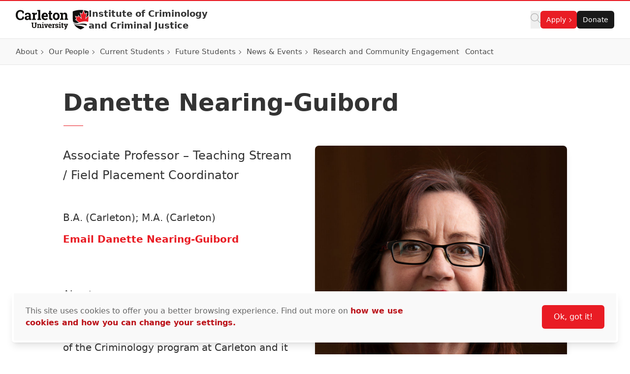

--- FILE ---
content_type: text/html; charset=UTF-8
request_url: https://carleton.ca/criminology/people/danette-nearing-guibord/
body_size: 22276
content:
<!doctype html>
<html class="no-js" lang="en-US">

    
    
<head>
    <meta charset="UTF-8" />

    <!-- Prefetching dns's -->
    <link rel="dns-prefetch" href="//ajax.googleapis.com" />
    <link rel="dns-prefetch" href="//google-analytics.com" />
    <link rel="dns-prefetch" href="//www.google-analytics.com" />

    <!-- FavIcon -->
    <link rel="apple-touch-icon" sizes="180x180" href="https://cdn.carleton.ca/rds/assets/favicons/apple-touch-icon.png" />
    <link rel="icon" type="image/png" sizes="32x32" href="https://cdn.carleton.ca/rds/assets/favicons/favicon-32x32.png" />
    <link rel="icon" type="image/png" sizes="16x16" href="https://cdn.carleton.ca/rds/assets/favicons/favicon-16x16.png" />
    <link rel="manifest" href="https://carleton.ca//site.webmanifest" />
    <link rel="mask-icon" href="https://cdn.carleton.ca/rds/assets/favicons/safari-pinned-tab.svg" color="#5bbad5" />
    <meta name="msapplication-TileColor" content="#ffffff" />
    <meta name="theme-color" content="#ffffff" />

    <!-- Metadata -->
    <meta http-equiv="X-UA-Compatible" content="IE=edge" />
    <meta name="HandheldFriendly" content="True" />
    <meta name="MobileOptimized" content="640" />
    <meta name="viewport" content="width=device-width, initial-scale=1, maximum-scale=5" />

    <meta name='robots' content='index, follow, max-image-preview:large, max-snippet:-1, max-video-preview:-1' />
	<style>img:is([sizes="auto" i], [sizes^="auto," i]) { contain-intrinsic-size: 3000px 1500px }</style>
	
	<!-- This site is optimized with the Yoast SEO plugin v26.2 - https://yoast.com/wordpress/plugins/seo/ -->
	<title>Danette Nearing-Guibord - Institute of Criminology and Criminal Justice</title>
	<link rel="canonical" href="https://carleton.ca/criminology/cu-people/danette-nearing-guibord/" />
	<meta property="og:locale" content="en_US" />
	<meta property="og:type" content="article" />
	<meta property="og:title" content="Danette Nearing-Guibord - Institute of Criminology and Criminal Justice" />
	<meta property="og:description" content="&nbsp; About I have been the field placement coordinator for Criminology since 2007. I am a graduate of the Criminology program at Carleton and it was through my field placement that I started my career working with youth at risk. With&nbsp;over 25 years of experience working in the criminal justice system in positions with organizations [&hellip;]" />
	<meta property="og:url" content="https://carleton.ca/criminology/cu-people/danette-nearing-guibord/" />
	<meta property="og:site_name" content="Institute of Criminology and Criminal Justice" />
	<meta property="article:modified_time" content="2025-04-23T13:11:57+00:00" />
	<meta property="og:image" content="https://carleton.ca/criminology/wp-content/uploads/sites/41/2025/04/Danette-profile-pic.png" />
	<meta property="og:image:width" content="720" />
	<meta property="og:image:height" content="771" />
	<meta property="og:image:type" content="image/png" />
	<meta name="twitter:card" content="summary_large_image" />
	<meta name="twitter:label1" content="Est. reading time" />
	<meta name="twitter:data1" content="3 minutes" />
	<script type="application/ld+json" class="yoast-schema-graph">{"@context":"https://schema.org","@graph":[{"@type":"WebPage","@id":"https://carleton.ca/criminology/cu-people/danette-nearing-guibord/","url":"https://carleton.ca/criminology/cu-people/danette-nearing-guibord/","name":"Danette Nearing-Guibord - Institute of Criminology and Criminal Justice","isPartOf":{"@id":"https://carleton.ca/criminology/#website"},"primaryImageOfPage":{"@id":"https://carleton.ca/criminology/cu-people/danette-nearing-guibord/#primaryimage"},"image":{"@id":"https://carleton.ca/criminology/cu-people/danette-nearing-guibord/#primaryimage"},"thumbnailUrl":"https://carleton.ca/criminology/wp-content/uploads/sites/41/2025/04/Danette-profile-pic.png","datePublished":"2014-10-31T19:22:05+00:00","dateModified":"2025-04-23T13:11:57+00:00","breadcrumb":{"@id":"https://carleton.ca/criminology/cu-people/danette-nearing-guibord/#breadcrumb"},"inLanguage":"en-US","potentialAction":[{"@type":"ReadAction","target":["https://carleton.ca/criminology/cu-people/danette-nearing-guibord/"]}]},{"@type":"ImageObject","inLanguage":"en-US","@id":"https://carleton.ca/criminology/cu-people/danette-nearing-guibord/#primaryimage","url":"https://carleton.ca/criminology/wp-content/uploads/sites/41/2025/04/Danette-profile-pic.png","contentUrl":"https://carleton.ca/criminology/wp-content/uploads/sites/41/2025/04/Danette-profile-pic.png","width":720,"height":771},{"@type":"BreadcrumbList","@id":"https://carleton.ca/criminology/cu-people/danette-nearing-guibord/#breadcrumb","itemListElement":[{"@type":"ListItem","position":1,"name":"People","item":"https://carleton.ca/criminology/people-archives/"},{"@type":"ListItem","position":2,"name":"Danette Nearing-Guibord"}]},{"@type":"WebSite","@id":"https://carleton.ca/criminology/#website","url":"https://carleton.ca/criminology/","name":"Institute of Criminology and Criminal Justice","description":"Carleton University","potentialAction":[{"@type":"SearchAction","target":{"@type":"EntryPoint","urlTemplate":"https://carleton.ca/criminology/?s={search_term_string}"},"query-input":{"@type":"PropertyValueSpecification","valueRequired":true,"valueName":"search_term_string"}}],"inLanguage":"en-US"}]}</script>
	<!-- / Yoast SEO plugin. -->


<link rel='dns-prefetch' href='//carleton.ca' />
<link rel='dns-prefetch' href='//its-production.s3.amazonaws.com' />
<link rel='stylesheet' id='wp-block-library-css' href='https://carleton.ca/criminology/wp-includes/css/dist/block-library/style.min.css?ver=6.8.3' type='text/css' media='all' />
<style id='wp-block-library-theme-inline-css' type='text/css'>
.wp-block-audio :where(figcaption){color:#555;font-size:13px;text-align:center}.is-dark-theme .wp-block-audio :where(figcaption){color:#ffffffa6}.wp-block-audio{margin:0 0 1em}.wp-block-code{border:1px solid #ccc;border-radius:4px;font-family:Menlo,Consolas,monaco,monospace;padding:.8em 1em}.wp-block-embed :where(figcaption){color:#555;font-size:13px;text-align:center}.is-dark-theme .wp-block-embed :where(figcaption){color:#ffffffa6}.wp-block-embed{margin:0 0 1em}.blocks-gallery-caption{color:#555;font-size:13px;text-align:center}.is-dark-theme .blocks-gallery-caption{color:#ffffffa6}:root :where(.wp-block-image figcaption){color:#555;font-size:13px;text-align:center}.is-dark-theme :root :where(.wp-block-image figcaption){color:#ffffffa6}.wp-block-image{margin:0 0 1em}.wp-block-pullquote{border-bottom:4px solid;border-top:4px solid;color:currentColor;margin-bottom:1.75em}.wp-block-pullquote cite,.wp-block-pullquote footer,.wp-block-pullquote__citation{color:currentColor;font-size:.8125em;font-style:normal;text-transform:uppercase}.wp-block-quote{border-left:.25em solid;margin:0 0 1.75em;padding-left:1em}.wp-block-quote cite,.wp-block-quote footer{color:currentColor;font-size:.8125em;font-style:normal;position:relative}.wp-block-quote:where(.has-text-align-right){border-left:none;border-right:.25em solid;padding-left:0;padding-right:1em}.wp-block-quote:where(.has-text-align-center){border:none;padding-left:0}.wp-block-quote.is-large,.wp-block-quote.is-style-large,.wp-block-quote:where(.is-style-plain){border:none}.wp-block-search .wp-block-search__label{font-weight:700}.wp-block-search__button{border:1px solid #ccc;padding:.375em .625em}:where(.wp-block-group.has-background){padding:1.25em 2.375em}.wp-block-separator.has-css-opacity{opacity:.4}.wp-block-separator{border:none;border-bottom:2px solid;margin-left:auto;margin-right:auto}.wp-block-separator.has-alpha-channel-opacity{opacity:1}.wp-block-separator:not(.is-style-wide):not(.is-style-dots){width:100px}.wp-block-separator.has-background:not(.is-style-dots){border-bottom:none;height:1px}.wp-block-separator.has-background:not(.is-style-wide):not(.is-style-dots){height:2px}.wp-block-table{margin:0 0 1em}.wp-block-table td,.wp-block-table th{word-break:normal}.wp-block-table :where(figcaption){color:#555;font-size:13px;text-align:center}.is-dark-theme .wp-block-table :where(figcaption){color:#ffffffa6}.wp-block-video :where(figcaption){color:#555;font-size:13px;text-align:center}.is-dark-theme .wp-block-video :where(figcaption){color:#ffffffa6}.wp-block-video{margin:0 0 1em}:root :where(.wp-block-template-part.has-background){margin-bottom:0;margin-top:0;padding:1.25em 2.375em}
</style>
<style id='global-styles-inline-css' type='text/css'>
:root{--wp--preset--aspect-ratio--square: 1;--wp--preset--aspect-ratio--4-3: 4/3;--wp--preset--aspect-ratio--3-4: 3/4;--wp--preset--aspect-ratio--3-2: 3/2;--wp--preset--aspect-ratio--2-3: 2/3;--wp--preset--aspect-ratio--16-9: 16/9;--wp--preset--aspect-ratio--9-16: 9/16;--wp--preset--color--black: #000000;--wp--preset--color--cyan-bluish-gray: #abb8c3;--wp--preset--color--white: #ffffff;--wp--preset--color--pale-pink: #f78da7;--wp--preset--color--vivid-red: #cf2e2e;--wp--preset--color--luminous-vivid-orange: #ff6900;--wp--preset--color--luminous-vivid-amber: #fcb900;--wp--preset--color--light-green-cyan: #7bdcb5;--wp--preset--color--vivid-green-cyan: #00d084;--wp--preset--color--pale-cyan-blue: #8ed1fc;--wp--preset--color--vivid-cyan-blue: #0693e3;--wp--preset--color--vivid-purple: #9b51e0;--wp--preset--color--primary-red: var(--wp--preset--color--cu-red-600);--wp--preset--color--primary-black: #000000;--wp--preset--color--cu-red-25: #FEF4F4;--wp--preset--color--cu-red-50: #FDE9E9;--wp--preset--color--cu-red-100: #FBD6D7;--wp--preset--color--cu-red-200: #F7B1B4;--wp--preset--color--cu-red-300: #F48C90;--wp--preset--color--cu-red-400: #F0666C;--wp--preset--color--cu-red-500: #ED4148;--wp--preset--color--cu-red-600: #E91C24;--wp--preset--color--cu-red-700: #BB1219;--wp--preset--color--cu-red-800: #880D12;--wp--preset--color--cu-red-900: #55080B;--wp--preset--color--cu-black-25: #F9F9F9;--wp--preset--color--cu-black-50: #F2F2F2;--wp--preset--color--cu-black-100: #e6e6e6;--wp--preset--color--cu-black-200: #cccccc;--wp--preset--color--cu-black-300: #b3b3b3;--wp--preset--color--cu-black-400: #999999;--wp--preset--color--cu-black-500: #808080;--wp--preset--color--cu-black-600: #666666;--wp--preset--color--cu-black-700: #4d4d4d;--wp--preset--color--cu-black-800: #333333;--wp--preset--color--cu-black-900: #191919;--wp--preset--gradient--vivid-cyan-blue-to-vivid-purple: linear-gradient(135deg,rgba(6,147,227,1) 0%,rgb(155,81,224) 100%);--wp--preset--gradient--light-green-cyan-to-vivid-green-cyan: linear-gradient(135deg,rgb(122,220,180) 0%,rgb(0,208,130) 100%);--wp--preset--gradient--luminous-vivid-amber-to-luminous-vivid-orange: linear-gradient(135deg,rgba(252,185,0,1) 0%,rgba(255,105,0,1) 100%);--wp--preset--gradient--luminous-vivid-orange-to-vivid-red: linear-gradient(135deg,rgba(255,105,0,1) 0%,rgb(207,46,46) 100%);--wp--preset--gradient--very-light-gray-to-cyan-bluish-gray: linear-gradient(135deg,rgb(238,238,238) 0%,rgb(169,184,195) 100%);--wp--preset--gradient--cool-to-warm-spectrum: linear-gradient(135deg,rgb(74,234,220) 0%,rgb(151,120,209) 20%,rgb(207,42,186) 40%,rgb(238,44,130) 60%,rgb(251,105,98) 80%,rgb(254,248,76) 100%);--wp--preset--gradient--blush-light-purple: linear-gradient(135deg,rgb(255,206,236) 0%,rgb(152,150,240) 100%);--wp--preset--gradient--blush-bordeaux: linear-gradient(135deg,rgb(254,205,165) 0%,rgb(254,45,45) 50%,rgb(107,0,62) 100%);--wp--preset--gradient--luminous-dusk: linear-gradient(135deg,rgb(255,203,112) 0%,rgb(199,81,192) 50%,rgb(65,88,208) 100%);--wp--preset--gradient--pale-ocean: linear-gradient(135deg,rgb(255,245,203) 0%,rgb(182,227,212) 50%,rgb(51,167,181) 100%);--wp--preset--gradient--electric-grass: linear-gradient(135deg,rgb(202,248,128) 0%,rgb(113,206,126) 100%);--wp--preset--gradient--midnight: linear-gradient(135deg,rgb(2,3,129) 0%,rgb(40,116,252) 100%);--wp--preset--font-size--small: 13px;--wp--preset--font-size--medium: 20px;--wp--preset--font-size--large: 36px;--wp--preset--font-size--x-large: 42px;--wp--preset--spacing--20: 0.44rem;--wp--preset--spacing--30: 0.67rem;--wp--preset--spacing--40: 1rem;--wp--preset--spacing--50: 1.5rem;--wp--preset--spacing--60: 2.25rem;--wp--preset--spacing--70: 3.38rem;--wp--preset--spacing--80: 5.06rem;--wp--preset--shadow--natural: 6px 6px 9px rgba(0, 0, 0, 0.2);--wp--preset--shadow--deep: 12px 12px 50px rgba(0, 0, 0, 0.4);--wp--preset--shadow--sharp: 6px 6px 0px rgba(0, 0, 0, 0.2);--wp--preset--shadow--outlined: 6px 6px 0px -3px rgba(255, 255, 255, 1), 6px 6px rgba(0, 0, 0, 1);--wp--preset--shadow--crisp: 6px 6px 0px rgba(0, 0, 0, 1);}:root { --wp--style--global--content-size: 1024px;--wp--style--global--wide-size: 1280px; }:where(body) { margin: 0; }.wp-site-blocks > .alignleft { float: left; margin-right: 2em; }.wp-site-blocks > .alignright { float: right; margin-left: 2em; }.wp-site-blocks > .aligncenter { justify-content: center; margin-left: auto; margin-right: auto; }:where(.is-layout-flex){gap: 0.5em;}:where(.is-layout-grid){gap: 0.5em;}.is-layout-flow > .alignleft{float: left;margin-inline-start: 0;margin-inline-end: 2em;}.is-layout-flow > .alignright{float: right;margin-inline-start: 2em;margin-inline-end: 0;}.is-layout-flow > .aligncenter{margin-left: auto !important;margin-right: auto !important;}.is-layout-constrained > .alignleft{float: left;margin-inline-start: 0;margin-inline-end: 2em;}.is-layout-constrained > .alignright{float: right;margin-inline-start: 2em;margin-inline-end: 0;}.is-layout-constrained > .aligncenter{margin-left: auto !important;margin-right: auto !important;}.is-layout-constrained > :where(:not(.alignleft):not(.alignright):not(.alignfull)){max-width: var(--wp--style--global--content-size);margin-left: auto !important;margin-right: auto !important;}.is-layout-constrained > .alignwide{max-width: var(--wp--style--global--wide-size);}body .is-layout-flex{display: flex;}.is-layout-flex{flex-wrap: wrap;align-items: center;}.is-layout-flex > :is(*, div){margin: 0;}body .is-layout-grid{display: grid;}.is-layout-grid > :is(*, div){margin: 0;}body{color: var(--wp--preset--color--cu-black-800);font-family: var(--wp--preset--font-family--system);font-size: var(--wp--preset--font-size--medium);line-height: 1.75;padding-top: 0px;padding-right: 0px;padding-bottom: 0px;padding-left: 0px;}a:where(:not(.wp-element-button)){color: var(--wp--preset--color--primary-red);font-weight: 500;text-decoration: none;}h2{font-size: 36px;}h3{font-size: 30px;}h4{font-size: 24px;}h5{font-size: 20px;}h6{font-size: 20px;}:root :where(.wp-element-button, .wp-block-button__link){background-color: #32373c;border-width: 0;color: #fff;font-family: inherit;font-size: inherit;line-height: inherit;padding: calc(0.667em + 2px) calc(1.333em + 2px);text-decoration: none;}.has-black-color{color: var(--wp--preset--color--black) !important;}.has-cyan-bluish-gray-color{color: var(--wp--preset--color--cyan-bluish-gray) !important;}.has-white-color{color: var(--wp--preset--color--white) !important;}.has-pale-pink-color{color: var(--wp--preset--color--pale-pink) !important;}.has-vivid-red-color{color: var(--wp--preset--color--vivid-red) !important;}.has-luminous-vivid-orange-color{color: var(--wp--preset--color--luminous-vivid-orange) !important;}.has-luminous-vivid-amber-color{color: var(--wp--preset--color--luminous-vivid-amber) !important;}.has-light-green-cyan-color{color: var(--wp--preset--color--light-green-cyan) !important;}.has-vivid-green-cyan-color{color: var(--wp--preset--color--vivid-green-cyan) !important;}.has-pale-cyan-blue-color{color: var(--wp--preset--color--pale-cyan-blue) !important;}.has-vivid-cyan-blue-color{color: var(--wp--preset--color--vivid-cyan-blue) !important;}.has-vivid-purple-color{color: var(--wp--preset--color--vivid-purple) !important;}.has-primary-red-color{color: var(--wp--preset--color--primary-red) !important;}.has-primary-black-color{color: var(--wp--preset--color--primary-black) !important;}.has-cu-red-25-color{color: var(--wp--preset--color--cu-red-25) !important;}.has-cu-red-50-color{color: var(--wp--preset--color--cu-red-50) !important;}.has-cu-red-100-color{color: var(--wp--preset--color--cu-red-100) !important;}.has-cu-red-200-color{color: var(--wp--preset--color--cu-red-200) !important;}.has-cu-red-300-color{color: var(--wp--preset--color--cu-red-300) !important;}.has-cu-red-400-color{color: var(--wp--preset--color--cu-red-400) !important;}.has-cu-red-500-color{color: var(--wp--preset--color--cu-red-500) !important;}.has-cu-red-600-color{color: var(--wp--preset--color--cu-red-600) !important;}.has-cu-red-700-color{color: var(--wp--preset--color--cu-red-700) !important;}.has-cu-red-800-color{color: var(--wp--preset--color--cu-red-800) !important;}.has-cu-red-900-color{color: var(--wp--preset--color--cu-red-900) !important;}.has-cu-black-25-color{color: var(--wp--preset--color--cu-black-25) !important;}.has-cu-black-50-color{color: var(--wp--preset--color--cu-black-50) !important;}.has-cu-black-100-color{color: var(--wp--preset--color--cu-black-100) !important;}.has-cu-black-200-color{color: var(--wp--preset--color--cu-black-200) !important;}.has-cu-black-300-color{color: var(--wp--preset--color--cu-black-300) !important;}.has-cu-black-400-color{color: var(--wp--preset--color--cu-black-400) !important;}.has-cu-black-500-color{color: var(--wp--preset--color--cu-black-500) !important;}.has-cu-black-600-color{color: var(--wp--preset--color--cu-black-600) !important;}.has-cu-black-700-color{color: var(--wp--preset--color--cu-black-700) !important;}.has-cu-black-800-color{color: var(--wp--preset--color--cu-black-800) !important;}.has-cu-black-900-color{color: var(--wp--preset--color--cu-black-900) !important;}.has-black-background-color{background-color: var(--wp--preset--color--black) !important;}.has-cyan-bluish-gray-background-color{background-color: var(--wp--preset--color--cyan-bluish-gray) !important;}.has-white-background-color{background-color: var(--wp--preset--color--white) !important;}.has-pale-pink-background-color{background-color: var(--wp--preset--color--pale-pink) !important;}.has-vivid-red-background-color{background-color: var(--wp--preset--color--vivid-red) !important;}.has-luminous-vivid-orange-background-color{background-color: var(--wp--preset--color--luminous-vivid-orange) !important;}.has-luminous-vivid-amber-background-color{background-color: var(--wp--preset--color--luminous-vivid-amber) !important;}.has-light-green-cyan-background-color{background-color: var(--wp--preset--color--light-green-cyan) !important;}.has-vivid-green-cyan-background-color{background-color: var(--wp--preset--color--vivid-green-cyan) !important;}.has-pale-cyan-blue-background-color{background-color: var(--wp--preset--color--pale-cyan-blue) !important;}.has-vivid-cyan-blue-background-color{background-color: var(--wp--preset--color--vivid-cyan-blue) !important;}.has-vivid-purple-background-color{background-color: var(--wp--preset--color--vivid-purple) !important;}.has-primary-red-background-color{background-color: var(--wp--preset--color--primary-red) !important;}.has-primary-black-background-color{background-color: var(--wp--preset--color--primary-black) !important;}.has-cu-red-25-background-color{background-color: var(--wp--preset--color--cu-red-25) !important;}.has-cu-red-50-background-color{background-color: var(--wp--preset--color--cu-red-50) !important;}.has-cu-red-100-background-color{background-color: var(--wp--preset--color--cu-red-100) !important;}.has-cu-red-200-background-color{background-color: var(--wp--preset--color--cu-red-200) !important;}.has-cu-red-300-background-color{background-color: var(--wp--preset--color--cu-red-300) !important;}.has-cu-red-400-background-color{background-color: var(--wp--preset--color--cu-red-400) !important;}.has-cu-red-500-background-color{background-color: var(--wp--preset--color--cu-red-500) !important;}.has-cu-red-600-background-color{background-color: var(--wp--preset--color--cu-red-600) !important;}.has-cu-red-700-background-color{background-color: var(--wp--preset--color--cu-red-700) !important;}.has-cu-red-800-background-color{background-color: var(--wp--preset--color--cu-red-800) !important;}.has-cu-red-900-background-color{background-color: var(--wp--preset--color--cu-red-900) !important;}.has-cu-black-25-background-color{background-color: var(--wp--preset--color--cu-black-25) !important;}.has-cu-black-50-background-color{background-color: var(--wp--preset--color--cu-black-50) !important;}.has-cu-black-100-background-color{background-color: var(--wp--preset--color--cu-black-100) !important;}.has-cu-black-200-background-color{background-color: var(--wp--preset--color--cu-black-200) !important;}.has-cu-black-300-background-color{background-color: var(--wp--preset--color--cu-black-300) !important;}.has-cu-black-400-background-color{background-color: var(--wp--preset--color--cu-black-400) !important;}.has-cu-black-500-background-color{background-color: var(--wp--preset--color--cu-black-500) !important;}.has-cu-black-600-background-color{background-color: var(--wp--preset--color--cu-black-600) !important;}.has-cu-black-700-background-color{background-color: var(--wp--preset--color--cu-black-700) !important;}.has-cu-black-800-background-color{background-color: var(--wp--preset--color--cu-black-800) !important;}.has-cu-black-900-background-color{background-color: var(--wp--preset--color--cu-black-900) !important;}.has-black-border-color{border-color: var(--wp--preset--color--black) !important;}.has-cyan-bluish-gray-border-color{border-color: var(--wp--preset--color--cyan-bluish-gray) !important;}.has-white-border-color{border-color: var(--wp--preset--color--white) !important;}.has-pale-pink-border-color{border-color: var(--wp--preset--color--pale-pink) !important;}.has-vivid-red-border-color{border-color: var(--wp--preset--color--vivid-red) !important;}.has-luminous-vivid-orange-border-color{border-color: var(--wp--preset--color--luminous-vivid-orange) !important;}.has-luminous-vivid-amber-border-color{border-color: var(--wp--preset--color--luminous-vivid-amber) !important;}.has-light-green-cyan-border-color{border-color: var(--wp--preset--color--light-green-cyan) !important;}.has-vivid-green-cyan-border-color{border-color: var(--wp--preset--color--vivid-green-cyan) !important;}.has-pale-cyan-blue-border-color{border-color: var(--wp--preset--color--pale-cyan-blue) !important;}.has-vivid-cyan-blue-border-color{border-color: var(--wp--preset--color--vivid-cyan-blue) !important;}.has-vivid-purple-border-color{border-color: var(--wp--preset--color--vivid-purple) !important;}.has-primary-red-border-color{border-color: var(--wp--preset--color--primary-red) !important;}.has-primary-black-border-color{border-color: var(--wp--preset--color--primary-black) !important;}.has-cu-red-25-border-color{border-color: var(--wp--preset--color--cu-red-25) !important;}.has-cu-red-50-border-color{border-color: var(--wp--preset--color--cu-red-50) !important;}.has-cu-red-100-border-color{border-color: var(--wp--preset--color--cu-red-100) !important;}.has-cu-red-200-border-color{border-color: var(--wp--preset--color--cu-red-200) !important;}.has-cu-red-300-border-color{border-color: var(--wp--preset--color--cu-red-300) !important;}.has-cu-red-400-border-color{border-color: var(--wp--preset--color--cu-red-400) !important;}.has-cu-red-500-border-color{border-color: var(--wp--preset--color--cu-red-500) !important;}.has-cu-red-600-border-color{border-color: var(--wp--preset--color--cu-red-600) !important;}.has-cu-red-700-border-color{border-color: var(--wp--preset--color--cu-red-700) !important;}.has-cu-red-800-border-color{border-color: var(--wp--preset--color--cu-red-800) !important;}.has-cu-red-900-border-color{border-color: var(--wp--preset--color--cu-red-900) !important;}.has-cu-black-25-border-color{border-color: var(--wp--preset--color--cu-black-25) !important;}.has-cu-black-50-border-color{border-color: var(--wp--preset--color--cu-black-50) !important;}.has-cu-black-100-border-color{border-color: var(--wp--preset--color--cu-black-100) !important;}.has-cu-black-200-border-color{border-color: var(--wp--preset--color--cu-black-200) !important;}.has-cu-black-300-border-color{border-color: var(--wp--preset--color--cu-black-300) !important;}.has-cu-black-400-border-color{border-color: var(--wp--preset--color--cu-black-400) !important;}.has-cu-black-500-border-color{border-color: var(--wp--preset--color--cu-black-500) !important;}.has-cu-black-600-border-color{border-color: var(--wp--preset--color--cu-black-600) !important;}.has-cu-black-700-border-color{border-color: var(--wp--preset--color--cu-black-700) !important;}.has-cu-black-800-border-color{border-color: var(--wp--preset--color--cu-black-800) !important;}.has-cu-black-900-border-color{border-color: var(--wp--preset--color--cu-black-900) !important;}.has-vivid-cyan-blue-to-vivid-purple-gradient-background{background: var(--wp--preset--gradient--vivid-cyan-blue-to-vivid-purple) !important;}.has-light-green-cyan-to-vivid-green-cyan-gradient-background{background: var(--wp--preset--gradient--light-green-cyan-to-vivid-green-cyan) !important;}.has-luminous-vivid-amber-to-luminous-vivid-orange-gradient-background{background: var(--wp--preset--gradient--luminous-vivid-amber-to-luminous-vivid-orange) !important;}.has-luminous-vivid-orange-to-vivid-red-gradient-background{background: var(--wp--preset--gradient--luminous-vivid-orange-to-vivid-red) !important;}.has-very-light-gray-to-cyan-bluish-gray-gradient-background{background: var(--wp--preset--gradient--very-light-gray-to-cyan-bluish-gray) !important;}.has-cool-to-warm-spectrum-gradient-background{background: var(--wp--preset--gradient--cool-to-warm-spectrum) !important;}.has-blush-light-purple-gradient-background{background: var(--wp--preset--gradient--blush-light-purple) !important;}.has-blush-bordeaux-gradient-background{background: var(--wp--preset--gradient--blush-bordeaux) !important;}.has-luminous-dusk-gradient-background{background: var(--wp--preset--gradient--luminous-dusk) !important;}.has-pale-ocean-gradient-background{background: var(--wp--preset--gradient--pale-ocean) !important;}.has-electric-grass-gradient-background{background: var(--wp--preset--gradient--electric-grass) !important;}.has-midnight-gradient-background{background: var(--wp--preset--gradient--midnight) !important;}.has-small-font-size{font-size: var(--wp--preset--font-size--small) !important;}.has-medium-font-size{font-size: var(--wp--preset--font-size--medium) !important;}.has-large-font-size{font-size: var(--wp--preset--font-size--large) !important;}.has-x-large-font-size{font-size: var(--wp--preset--font-size--x-large) !important;}
:root :where(.wp-block-button .wp-block-button__link){background-color: var(--wp--preset--color--primary-red);border-radius: 0.35em;color: var(--wp--preset--color--white);font-size: 1rem;font-weight: 500;padding-top: 0.6em;padding-right: 1.35em;padding-bottom: 0.6em;padding-left: 1.35em;}
:where(.wp-block-post-template.is-layout-flex){gap: 1.25em;}:where(.wp-block-post-template.is-layout-grid){gap: 1.25em;}
:where(.wp-block-columns.is-layout-flex){gap: 2em;}:where(.wp-block-columns.is-layout-grid){gap: 2em;}
:root :where(.wp-block-pullquote){font-size: 1.5em;line-height: 1.6;}
:root :where(.wp-block-heading){color: var(--wp--preset--color--cu-black-800);font-weight: 600;margin-top: 1.25em;margin-bottom: 0;}
</style>
<link rel='stylesheet' id='cu-hybrid-theme-css-css' href='https://its-production.s3.amazonaws.com/gutenberg/cutheme-twig/cutheme-styles.css.gz?ver=0.36.2' type='text/css' media='all' />
<script type="text/javascript">var siteUrl = "https://carleton.ca/criminology";</script>

        <!-- Google Tag Manager -->
    <script>
				(function (w, d, s, l, i) {
w[l] = w[l] || [];
w[l].push({'gtm.start': new Date().getTime(), event: 'gtm.js'});
var f = d.getElementsByTagName(s)[0],
j = d.createElement(s),
dl = l != 'dataLayer' ? '&l=' + l : '';
j.async = true;
j.src = 'https://www.googletagmanager.com/gtm.js?id=' + i + dl;
f.parentNode.insertBefore(j, f);
})(window, document, 'script', 'dataLayer', 'GTM-MH632FV');
			</script>
<!-- End Google Tag Manager -->
    
    
    </head>

    <body class="wp-singular cu_people-template-default single single-cu_people postid-1691 wp-embed-responsive wp-theme-cutheme-twig">
        
        <a href="#main-content" class="sr-only focus:not-sr-only" aria-label="Skip navigation and go to content">
            Skip to Content
        </a>

            


<header class="sticky top-0 z-40 px-5 duration-300 ease-in-out bg-white border-t-2 border-b cu-header border-t-cu-red sm:px-8 transition-top border-b-cu-black-100">
    <nav class="cu-nav--bottom cu-nav flex flex-wrap items-center gap-x-8  ">
        <div class="flex flex-col items-center w-screen mx-auto cu-nav__top max-w-screen-2xl sm:flex-row gap-x-8 sm:flex-nowrap">
            <div class="cu-nav__logo flex items-center py-3.5 gap-5 md:gap-8 ms-0 me-auto">
                <a href="https://carleton.ca" class="shrink-0">
                    <img class="w-[148px] h-[40px] shrink-0 hidden md:block" src="https://cdn.carleton.ca/rds/assets/cu-logos/cu-logo-color-right-horiztonal.svg" width="148" height="40" alt="Carleton University logo" />
                    <img class="w-[30px] h-[38px] shrink-0 block md:hidden" src="https://cdn.carleton.ca/rds/assets/cu-logos/cu-shield-color.svg" width="30" height="38" alt="Carleton University shield" />
                </a>
                                    <div id="site-title" class="leading-none cu-site-title">
                        <a href="https://carleton.ca/criminology" class="overflow-hidden text-base font-semibold leading-5 md:text-lg md:leading-6 text-cu-black-800 hover:text-cu-red-700 text-ellipsis line-clamp-2">
                            Institute of Criminology and Criminal Justice
                        </a>
                    </div>
                            </div>
                            
<div class="flex items-center gap-5 ml-auto cu-nav__buttons sm:gap-6">
    <div class="flex flex-wrap justify-start gap-3 cu-buttongroup cu-component-updated md:flex-1 md:gap-5">
        <button class="site-search" aria-label="Click to search">
            <span class="cu-icon cursor-pointer left-4" style="width: 20px; height: 20px; display: inline-block; overflow: hidden;" aria-hidden="true">
                <svg xmlns="http://www.w3.org/2000/svg" viewBox="0 0 512 512" fill="#b3b3b3" width="20" height="20"><!--!Font Awesome Pro 6.7.2 by @fontawesome - https://fontawesome.com License - https://fontawesome.com/license (Commercial License) Copyright 2025 Fonticons, Inc.--><path d="M384 208A176 176 0 1 0 32 208a176 176 0 1 0 352 0zM343.3 366C307 397.2 259.7 416 208 416C93.1 416 0 322.9 0 208S93.1 0 208 0S416 93.1 416 208c0 51.7-18.8 99-50 135.3L507.3 484.7c6.2 6.2 6.2 16.4 0 22.6s-16.4 6.2-22.6 0L343.3 366z"></path>
                </svg>
            </span>
        </button>

        <ul class="flex items-center flex-1 gap-4 p-0 m-0 list-none">
                                                                                            <li class="relative">
                    <span class="flex items-stretch justify-between" role="navigation" data-menu-item="apply" aria-expanded="false">
                        <button class="cu-button cu-button--red cu-button--small
                            cu-nav__parent-item items-between cursor-pointer after:grow-0 after:shrink-0 after:basis-[6px] after:content-[''] hover:after:border-current after:ml-1 after:mt-px after:border-t after:border-t-current after:border-l after:border-l-current after:rotate-[135deg] after:transition after:ease-in after:duration-300 after:w-1.5 after:h-1.5">
                            Apply
                        </button>
                    </span>
                    <ul id="apply" class="absolute left-0 z-10 hidden w-64 max-w-xs overflow-hidden bg-white border rounded shadow-lg cu-nav__submenu border-cu-black-100">
                        <li class="block text-sm font-medium border-b text-cu-black-600 border-b-cu-black-50">
                            <span class="flex items-stretch justify-between" role="navigation" data-menu-item="undergraduate_programs" aria-expanded="false">
                                <a href="https://admissions.carleton.ca/programs/" class="flex w-auto grow items-center gap-0.5 text-[15px] font-medium text-cu-black-700 hover:text-cu-red-700 transition ease-in px-5 py-3.5 hover:bg-cu-black-50/50">
                                    Undergraduate Programs
                                </a>
                            </span>
                        </li>
                        <li class="block text-sm font-medium border-b text-cu-black-600 border-b-cu-black-50">
                            <span class="flex items-stretch justify-between" role="navigation" data-menu-item="graduate_programs" aria-expanded="false">
                                <a href="https://graduate.carleton.ca/programs/" class="flex w-auto grow items-center gap-0.5 text-[15px] font-medium text-cu-black-700 hover:text-cu-red-700 transition ease-in px-5 py-3.5 hover:bg-cu-black-50/50">
                                    Graduate Programs
                                </a>
                            </span>
                        </li>
                        <li class="block text-sm font-medium border-b text-cu-black-600 border-b-cu-black-50 last:border-b-0">
                            <span class="flex items-stretch justify-between" role="navigation" data-menu-item="professional_programs" aria-expanded="false">
                                <a href="https://carleton.ca/continuing-professional/" class="flex w-auto grow items-center gap-0.5 text-[15px] font-medium text-cu-black-700 hover:text-cu-red-700 transition ease-in px-5 py-3.5 hover:bg-cu-black-50/50">
                                    Continuing Studies
                                </a>
                            </span>
                        </li>
                        <li class="block text-sm font-medium border-b text-cu-black-600 border-b-cu-black-50 last:border-b-0">
                            <span class="flex items-stretch justify-between" role="navigation" data-menu-item="professional_programs" aria-expanded="false">
                                <a href="https://carleton.ca/future-edge/all-programs/" class="flex w-auto grow items-center gap-0.5 text-[15px] font-medium text-cu-black-700 hover:text-cu-red-700 transition ease-in px-5 py-3.5 hover:bg-cu-black-50/50">
                                    Professional Development Programs
                                </a>
                            </span>
                        </li>
                    </ul>
                </li>
                        <li class="relative">
                <span class="flex items-stretch justify-between" role="navigation" data-menu-item="donate" aria-expanded="false">
                    <a class="cu-button cu-button--black cu-button--small " href="https://futurefunder.carleton.ca/">
                        Donate
                    </a>
                </span>
            </li>
        </ul>
            </div>
</div>
                    </div>
                    <div class="cu-nav__bottom bg-cu-black-25 border-t border-t-cu-black-100 w-[calc(100%+40px)] sm:w-[calc(100%+64px)] -mx-[20px] sm:-mx-[32px] px-[20px] sm:px-[2rem] py-2.5 ">
                <div class="flex w-full gap-6 mx-auto max-w-screen-2xl">
                                            <div class="flex items-center grow static sm:relative cu-nav__menu cu-nav__priority">
    <div class="static w-full p-plus-container md:relative" data-container="true">
        <div class="p-plus" data-main="">
            <div class="flex p-plus__primary-wrapper grow" data-primary-nav-wrapper="">
                <ul class="flex items-center flex-1 gap-4 p-0 m-0 list-none p-plus__primary " data-primary-nav="">
                                            <li class="relative flex items-center grow-0 min-h-8 pr-3 last:pr-0 ">
                            <span class="flex items-stretch justify-between" data-menu-item="About">
                                <a href="#" class="flex w-auto grow items-center gap-0.5 text-[15px] font-medium text-cu-black-700 hover:text-cu-red-700 transition ease-in  cu-nav__parent-item items-between after:w-1.5 after:h-1.5 after:content-[''] hover:after:border-current after:ml-1 after:mt-px after:border-t after:border-t-current after:border-l after:border-l-cu-black-700 after:rotate-[135deg] after:transition after:ease-in after:duration-300 after:grow-0 after:shrink-0 after:basis-[6px] ">
                                    <span class="">
                                        About
                                    </span>
                                                                            <button aria-expanded="false" class="sm:hidden cu-nav__inner-submenu-toggle flex grow-0 shrink-0 basis-12 items-center justify-center w-12 hover:bg-cu-black-50/50 transition ease-in duration-300 after:w-1.5 after:h-1.5 after:right-1 after:relative after:content-[''] hover:after:border-current after:ml-1 after:mt-px after:border-t after:border-t-current after:border-l after:border-l-cu-black-700 after:rotate-[135deg] after:transition after:ease-in after:duration-300">
                                            <span class="sr-only">
                                                Click to open inner submenu
                                            </span>
                                        </button>
                                                                    </a>
                            </span>
                                                            <ul id="About" class="absolute left-0 hidden w-64 max-w-xs overflow-hidden bg-white border rounded shadow-lg cu-nav__submenu border-cu-black-100">
            <li class="block text-sm font-medium text-cu-black-600 border-b border-b-cu-black-50 last:border-b-0 ">
            <span class="flex items-stretch justify-between" data-menu-item="About-the-ICCJ" aria-expanded="false">
                <a href="https://carleton.ca/criminology/about/" class="flex w-auto grow items-center gap-0.5 text-[15px] font-medium text-cu-black-700 hover:text-cu-red-700 transition ease-in px-5 py-3.5 hover:bg-cu-black-50/50">
                    About the ICCJ
                </a>

                            </span>
                    </li>
            <li class="block text-sm font-medium text-cu-black-600 border-b border-b-cu-black-50 last:border-b-0 ">
            <span class="flex items-stretch justify-between" data-menu-item="Our-History" aria-expanded="false">
                <a href="https://carleton.ca/criminology/our-history/" class="flex w-auto grow items-center gap-0.5 text-[15px] font-medium text-cu-black-700 hover:text-cu-red-700 transition ease-in px-5 py-3.5 hover:bg-cu-black-50/50">
                    Our History
                </a>

                            </span>
                    </li>
            <li class="block text-sm font-medium text-cu-black-600 border-b border-b-cu-black-50 last:border-b-0 ">
            <span class="flex items-stretch justify-between" data-menu-item="The-Capital-Advantage" aria-expanded="false">
                <a href="https://carleton.ca/criminology/the-capital-advantage/" class="flex w-auto grow items-center gap-0.5 text-[15px] font-medium text-cu-black-700 hover:text-cu-red-700 transition ease-in px-5 py-3.5 hover:bg-cu-black-50/50">
                    The Capital Advantage
                </a>

                            </span>
                    </li>
            <li class="block text-sm font-medium text-cu-black-600 border-b border-b-cu-black-50 last:border-b-0 ">
            <span class="flex items-stretch justify-between" data-menu-item="Directors-Message" aria-expanded="false">
                <a href="https://carleton.ca/criminology/directors-message/" class="flex w-auto grow items-center gap-0.5 text-[15px] font-medium text-cu-black-700 hover:text-cu-red-700 transition ease-in px-5 py-3.5 hover:bg-cu-black-50/50">
                    Directors Message
                </a>

                            </span>
                    </li>
            <li class="block text-sm font-medium text-cu-black-600 border-b border-b-cu-black-50 last:border-b-0 ">
            <span class="flex items-stretch justify-between" data-menu-item="Employment-Opportunities" aria-expanded="false">
                <a href="https://carleton.ca/criminology/our-people/employment-opportunities/" class="flex w-auto grow items-center gap-0.5 text-[15px] font-medium text-cu-black-700 hover:text-cu-red-700 transition ease-in px-5 py-3.5 hover:bg-cu-black-50/50">
                    Employment Opportunities
                </a>

                            </span>
                    </li>
    </ul>
                                                    </li>
                                            <li class="relative flex items-center grow-0 min-h-8 pr-3 last:pr-0 ">
                            <span class="flex items-stretch justify-between" data-menu-item="Our-People">
                                <a href="#" class="flex w-auto grow items-center gap-0.5 text-[15px] font-medium text-cu-black-700 hover:text-cu-red-700 transition ease-in  cu-nav__parent-item items-between after:w-1.5 after:h-1.5 after:content-[''] hover:after:border-current after:ml-1 after:mt-px after:border-t after:border-t-current after:border-l after:border-l-cu-black-700 after:rotate-[135deg] after:transition after:ease-in after:duration-300 after:grow-0 after:shrink-0 after:basis-[6px] ">
                                    <span class="">
                                        Our People
                                    </span>
                                                                            <button aria-expanded="false" class="sm:hidden cu-nav__inner-submenu-toggle flex grow-0 shrink-0 basis-12 items-center justify-center w-12 hover:bg-cu-black-50/50 transition ease-in duration-300 after:w-1.5 after:h-1.5 after:right-1 after:relative after:content-[''] hover:after:border-current after:ml-1 after:mt-px after:border-t after:border-t-current after:border-l after:border-l-cu-black-700 after:rotate-[135deg] after:transition after:ease-in after:duration-300">
                                            <span class="sr-only">
                                                Click to open inner submenu
                                            </span>
                                        </button>
                                                                    </a>
                            </span>
                                                            <ul id="Our-People" class="absolute left-0 hidden w-64 max-w-xs overflow-hidden bg-white border rounded shadow-lg cu-nav__submenu border-cu-black-100">
            <li class="block text-sm font-medium text-cu-black-600 border-b border-b-cu-black-50 last:border-b-0 ">
            <span class="flex items-stretch justify-between" data-menu-item="Administrative-Office" aria-expanded="false">
                <a href="https://carleton.ca/criminology/our-people/" class="flex w-auto grow items-center gap-0.5 text-[15px] font-medium text-cu-black-700 hover:text-cu-red-700 transition ease-in px-5 py-3.5 hover:bg-cu-black-50/50">
                    Administrative Office
                </a>

                            </span>
                    </li>
            <li class="block text-sm font-medium text-cu-black-600 border-b border-b-cu-black-50 last:border-b-0 ">
            <span class="flex items-stretch justify-between" data-menu-item="Our-Faculty" aria-expanded="false">
                <a href="https://carleton.ca/criminology/our-people/our-faculty/" class="flex w-auto grow items-center gap-0.5 text-[15px] font-medium text-cu-black-700 hover:text-cu-red-700 transition ease-in px-5 py-3.5 hover:bg-cu-black-50/50">
                    Our Faculty
                </a>

                            </span>
                    </li>
            <li class="block text-sm font-medium text-cu-black-600 border-b border-b-cu-black-50 last:border-b-0 ">
            <span class="flex items-stretch justify-between" data-menu-item="Cross-Appointed-Faculty" aria-expanded="false">
                <a href="https://carleton.ca/criminology/our-people/cross-appointed-faculty/" class="flex w-auto grow items-center gap-0.5 text-[15px] font-medium text-cu-black-700 hover:text-cu-red-700 transition ease-in px-5 py-3.5 hover:bg-cu-black-50/50">
                    Cross-Appointed Faculty
                </a>

                            </span>
                    </li>
            <li class="block text-sm font-medium text-cu-black-600 border-b border-b-cu-black-50 last:border-b-0 ">
            <span class="flex items-stretch justify-between" data-menu-item="Contract-Instructors" aria-expanded="false">
                <a href="https://carleton.ca/criminology/our-people/contract-instructors/" class="flex w-auto grow items-center gap-0.5 text-[15px] font-medium text-cu-black-700 hover:text-cu-red-700 transition ease-in px-5 py-3.5 hover:bg-cu-black-50/50">
                    Contract Instructors
                </a>

                            </span>
                    </li>
            <li class="block text-sm font-medium text-cu-black-600 border-b border-b-cu-black-50 last:border-b-0 ">
            <span class="flex items-stretch justify-between" data-menu-item="Affiliated-Professors-&#038;-Scholars" aria-expanded="false">
                <a href="https://carleton.ca/criminology/our-people/affiliated-professors-scholars/" class="flex w-auto grow items-center gap-0.5 text-[15px] font-medium text-cu-black-700 hover:text-cu-red-700 transition ease-in px-5 py-3.5 hover:bg-cu-black-50/50">
                    Affiliated Professors &#038; Scholars
                </a>

                            </span>
                    </li>
    </ul>
                                                    </li>
                                            <li class="relative flex items-center grow-0 min-h-8 pr-3 last:pr-0 ">
                            <span class="flex items-stretch justify-between" data-menu-item="Current-Students">
                                <a href="#" class="flex w-auto grow items-center gap-0.5 text-[15px] font-medium text-cu-black-700 hover:text-cu-red-700 transition ease-in  cu-nav__parent-item items-between after:w-1.5 after:h-1.5 after:content-[''] hover:after:border-current after:ml-1 after:mt-px after:border-t after:border-t-current after:border-l after:border-l-cu-black-700 after:rotate-[135deg] after:transition after:ease-in after:duration-300 after:grow-0 after:shrink-0 after:basis-[6px] ">
                                    <span class="">
                                        Current Students
                                    </span>
                                                                            <button aria-expanded="false" class="sm:hidden cu-nav__inner-submenu-toggle flex grow-0 shrink-0 basis-12 items-center justify-center w-12 hover:bg-cu-black-50/50 transition ease-in duration-300 after:w-1.5 after:h-1.5 after:right-1 after:relative after:content-[''] hover:after:border-current after:ml-1 after:mt-px after:border-t after:border-t-current after:border-l after:border-l-cu-black-700 after:rotate-[135deg] after:transition after:ease-in after:duration-300">
                                            <span class="sr-only">
                                                Click to open inner submenu
                                            </span>
                                        </button>
                                                                    </a>
                            </span>
                                                            <ul id="Current-Students" class="absolute left-0 hidden w-64 max-w-xs overflow-hidden bg-white border rounded shadow-lg cu-nav__submenu border-cu-black-100">
            <li class="block text-sm font-medium text-cu-black-600 border-b border-b-cu-black-50 last:border-b-0 ">
            <span class="flex items-stretch justify-between" data-menu-item="Overview" aria-expanded="false">
                <a href="https://carleton.ca/criminology/current-students/" class="flex w-auto grow items-center gap-0.5 text-[15px] font-medium text-cu-black-700 hover:text-cu-red-700 transition ease-in px-5 py-3.5 hover:bg-cu-black-50/50">
                    Overview
                </a>

                            </span>
                    </li>
            <li class="block text-sm font-medium text-cu-black-600 border-b border-b-cu-black-50 last:border-b-0 ">
            <span class="flex items-stretch justify-between" data-menu-item="Course-Outlines" aria-expanded="false">
                <a href="https://carleton.ca/criminology/current-students/course-outlines/" class="flex w-auto grow items-center gap-0.5 text-[15px] font-medium text-cu-black-700 hover:text-cu-red-700 transition ease-in px-5 py-3.5 hover:bg-cu-black-50/50">
                    Course Outlines
                </a>

                            </span>
                    </li>
            <li class="block text-sm font-medium text-cu-black-600 border-b border-b-cu-black-50 last:border-b-0 ">
            <span class="flex items-stretch justify-between" data-menu-item="Criminology-Electives" aria-expanded="false">
                <a href="https://carleton.ca/criminology/current-students/criminology-electives/" class="flex w-auto grow items-center gap-0.5 text-[15px] font-medium text-cu-black-700 hover:text-cu-red-700 transition ease-in px-5 py-3.5 hover:bg-cu-black-50/50">
                    Criminology Electives
                </a>

                            </span>
                    </li>
            <li class="block text-sm font-medium text-cu-black-600 border-b border-b-cu-black-50 last:border-b-0 ">
            <span class="flex items-stretch justify-between" data-menu-item="Picking-a-Concentration" aria-expanded="false">
                <a href="https://carleton.ca/criminology/current-students/picking-concentration/" class="flex w-auto grow items-center gap-0.5 text-[15px] font-medium text-cu-black-700 hover:text-cu-red-700 transition ease-in px-5 py-3.5 hover:bg-cu-black-50/50">
                    Picking a Concentration
                </a>

                            </span>
                    </li>
            <li class="block text-sm font-medium text-cu-black-600 border-b border-b-cu-black-50 last:border-b-0 ">
            <span class="flex items-stretch justify-between" data-menu-item="Transfer-Students" aria-expanded="false">
                <a href="https://carleton.ca/criminology/current-students/transfer-students/" class="flex w-auto grow items-center gap-0.5 text-[15px] font-medium text-cu-black-700 hover:text-cu-red-700 transition ease-in px-5 py-3.5 hover:bg-cu-black-50/50">
                    Transfer Students
                </a>

                            </span>
                    </li>
            <li class="block text-sm font-medium text-cu-black-600 border-b border-b-cu-black-50 last:border-b-0 ">
            <span class="flex items-stretch justify-between" data-menu-item="Honours-Thesis" aria-expanded="false">
                <a href="https://carleton.ca/criminology/current-students/honours-thesis/" class="flex w-auto grow items-center gap-0.5 text-[15px] font-medium text-cu-black-700 hover:text-cu-red-700 transition ease-in px-5 py-3.5 hover:bg-cu-black-50/50">
                    Honours Thesis
                </a>

                            </span>
                    </li>
            <li class="block text-sm font-medium text-cu-black-600 border-b border-b-cu-black-50 last:border-b-0 ">
            <span class="flex items-stretch justify-between" data-menu-item="Independent-Study" aria-expanded="false">
                <a href="https://carleton.ca/criminology/independent-study/" class="flex w-auto grow items-center gap-0.5 text-[15px] font-medium text-cu-black-700 hover:text-cu-red-700 transition ease-in px-5 py-3.5 hover:bg-cu-black-50/50">
                    Independent Study
                </a>

                            </span>
                    </li>
            <li class="block text-sm font-medium text-cu-black-600 border-b border-b-cu-black-50 last:border-b-0 ">
            <span class="flex items-stretch justify-between" data-menu-item="Field-Placement" aria-expanded="false">
                <a href="https://carleton.ca/criminology/current-students/field-placement-information/" class="flex w-auto grow items-center gap-0.5 text-[15px] font-medium text-cu-black-700 hover:text-cu-red-700 transition ease-in px-5 py-3.5 hover:bg-cu-black-50/50">
                    Field Placement
                </a>

                                    <button class="cu-nav__inner-submenu-toggle flex grow-0 shrink-0 basis-12 items-center justify-center w-12 hover:bg-cu-black-50/50 transition ease-in duration-300 after:w-1.5 after:h-1.5 after:right-1 after:relative after:content-[''] hover:after:border-current after:ml-1 after:mt-px after:border-t after:border-t-current after:border-l after:border-l-current after:rotate-[135deg] after:transition after:ease-in after:duration-300">
                        <span class="sr-only">
                            Click to open inner submenu
                        </span>
                    </button>
                            </span>
                            <ul id="Field-Placement" class="hidden w-full overflow-hidden cu-nav__inner-submenu bg-cu-black-50/35">
                                            <li class="block text-sm font-medium text-cu-black-600 border-b border-b-cu-black-50 last:border-b-0 ">
                            <span class="flex items-stretch justify-between">
                                <a href="https://carleton.ca/criminology/current-students/field-placement-information/faq/" class=" flex w-auto grow items-center gap-0.5 text-[15px] font-medium text-cu-black-700 hover:text-cu-red-700 transition ease-in px-5 py-3.5 hover:bg-cu-black-50/50">
                                    FAQ
                                </a>
                            </span>
                        </li>
                                    </ul>
                    </li>
            <li class="block text-sm font-medium text-cu-black-600 border-b border-b-cu-black-50 last:border-b-0 ">
            <span class="flex items-stretch justify-between" data-menu-item="ICCJ-Student-Groups" aria-expanded="false">
                <a href="https://carleton.ca/criminology/iccj-student-groups/" class="flex w-auto grow items-center gap-0.5 text-[15px] font-medium text-cu-black-700 hover:text-cu-red-700 transition ease-in px-5 py-3.5 hover:bg-cu-black-50/50">
                    ICCJ Student Groups
                </a>

                                    <button class="cu-nav__inner-submenu-toggle flex grow-0 shrink-0 basis-12 items-center justify-center w-12 hover:bg-cu-black-50/50 transition ease-in duration-300 after:w-1.5 after:h-1.5 after:right-1 after:relative after:content-[''] hover:after:border-current after:ml-1 after:mt-px after:border-t after:border-t-current after:border-l after:border-l-current after:rotate-[135deg] after:transition after:ease-in after:duration-300">
                        <span class="sr-only">
                            Click to open inner submenu
                        </span>
                    </button>
                            </span>
                            <ul id="ICCJ-Student-Groups" class="hidden w-full overflow-hidden cu-nav__inner-submenu bg-cu-black-50/35">
                                            <li class="block text-sm font-medium text-cu-black-600 border-b border-b-cu-black-50 last:border-b-0 ">
                            <span class="flex items-stretch justify-between">
                                <a href="https://carleton.ca/criminology/current-students/criminology-society/" class=" flex w-auto grow items-center gap-0.5 text-[15px] font-medium text-cu-black-700 hover:text-cu-red-700 transition ease-in px-5 py-3.5 hover:bg-cu-black-50/50">
                                    Criminology Society
                                </a>
                            </span>
                        </li>
                                            <li class="block text-sm font-medium text-cu-black-600 border-b border-b-cu-black-50 last:border-b-0 ">
                            <span class="flex items-stretch justify-between">
                                <a href="https://carleton.ca/criminology/bipoc-caucus/" class=" flex w-auto grow items-center gap-0.5 text-[15px] font-medium text-cu-black-700 hover:text-cu-red-700 transition ease-in px-5 py-3.5 hover:bg-cu-black-50/50">
                                    BIPOC Caucus
                                </a>
                            </span>
                        </li>
                                            <li class="block text-sm font-medium text-cu-black-600 border-b border-b-cu-black-50 last:border-b-0 ">
                            <span class="flex items-stretch justify-between">
                                <a href="https://carleton.ca/criminology/crime-and-ethos-carleton-university-undergraduate-criminology-journal-review/" class=" flex w-auto grow items-center gap-0.5 text-[15px] font-medium text-cu-black-700 hover:text-cu-red-700 transition ease-in px-5 py-3.5 hover:bg-cu-black-50/50">
                                    Crime and Ethos: Carleton University Undergraduate Criminology Journal
                                </a>
                            </span>
                        </li>
                                    </ul>
                    </li>
            <li class="block text-sm font-medium text-cu-black-600 border-b border-b-cu-black-50 last:border-b-0 ">
            <span class="flex items-stretch justify-between" data-menu-item="ICCJ-Student-Awards" aria-expanded="false">
                <a href="https://carleton.ca/criminology/iccj-student-awards/" class="flex w-auto grow items-center gap-0.5 text-[15px] font-medium text-cu-black-700 hover:text-cu-red-700 transition ease-in px-5 py-3.5 hover:bg-cu-black-50/50">
                    ICCJ Student Awards
                </a>

                            </span>
                    </li>
            <li class="block text-sm font-medium text-cu-black-600 border-b border-b-cu-black-50 last:border-b-0 ">
            <span class="flex items-stretch justify-between" data-menu-item="Career-Opportunities" aria-expanded="false">
                <a href="https://carleton.ca/criminology/current-students/career-opportunities/" class="flex w-auto grow items-center gap-0.5 text-[15px] font-medium text-cu-black-700 hover:text-cu-red-700 transition ease-in px-5 py-3.5 hover:bg-cu-black-50/50">
                    Career Opportunities
                </a>

                            </span>
                    </li>
            <li class="block text-sm font-medium text-cu-black-600 border-b border-b-cu-black-50 last:border-b-0 ">
            <span class="flex items-stretch justify-between" data-menu-item="Graduate-Studies" aria-expanded="false">
                <a href="https://carleton.ca/criminology/current-students/graduate-studies-information/" class="flex w-auto grow items-center gap-0.5 text-[15px] font-medium text-cu-black-700 hover:text-cu-red-700 transition ease-in px-5 py-3.5 hover:bg-cu-black-50/50">
                    Graduate Studies
                </a>

                            </span>
                    </li>
    </ul>
                                                    </li>
                                            <li class="relative flex items-center grow-0 min-h-8 pr-3 last:pr-0 ">
                            <span class="flex items-stretch justify-between" data-menu-item="Future-Students">
                                <a href="#" class="flex w-auto grow items-center gap-0.5 text-[15px] font-medium text-cu-black-700 hover:text-cu-red-700 transition ease-in  cu-nav__parent-item items-between after:w-1.5 after:h-1.5 after:content-[''] hover:after:border-current after:ml-1 after:mt-px after:border-t after:border-t-current after:border-l after:border-l-cu-black-700 after:rotate-[135deg] after:transition after:ease-in after:duration-300 after:grow-0 after:shrink-0 after:basis-[6px] ">
                                    <span class="">
                                        Future Students
                                    </span>
                                                                            <button aria-expanded="false" class="sm:hidden cu-nav__inner-submenu-toggle flex grow-0 shrink-0 basis-12 items-center justify-center w-12 hover:bg-cu-black-50/50 transition ease-in duration-300 after:w-1.5 after:h-1.5 after:right-1 after:relative after:content-[''] hover:after:border-current after:ml-1 after:mt-px after:border-t after:border-t-current after:border-l after:border-l-cu-black-700 after:rotate-[135deg] after:transition after:ease-in after:duration-300">
                                            <span class="sr-only">
                                                Click to open inner submenu
                                            </span>
                                        </button>
                                                                    </a>
                            </span>
                                                            <ul id="Future-Students" class="absolute left-0 hidden w-64 max-w-xs overflow-hidden bg-white border rounded shadow-lg cu-nav__submenu border-cu-black-100">
            <li class="block text-sm font-medium text-cu-black-600 border-b border-b-cu-black-50 last:border-b-0 ">
            <span class="flex items-stretch justify-between" data-menu-item="Overview" aria-expanded="false">
                <a href="https://carleton.ca/criminology/prospective-students/" class="flex w-auto grow items-center gap-0.5 text-[15px] font-medium text-cu-black-700 hover:text-cu-red-700 transition ease-in px-5 py-3.5 hover:bg-cu-black-50/50">
                    Overview
                </a>

                            </span>
                    </li>
            <li class="block text-sm font-medium text-cu-black-600 border-b border-b-cu-black-50 last:border-b-0 ">
            <span class="flex items-stretch justify-between" data-menu-item="BA-Program" aria-expanded="false">
                <a href="https://carleton.ca/criminology/prospective-students/program/" class="flex w-auto grow items-center gap-0.5 text-[15px] font-medium text-cu-black-700 hover:text-cu-red-700 transition ease-in px-5 py-3.5 hover:bg-cu-black-50/50">
                    BA Program
                </a>

                            </span>
                    </li>
            <li class="block text-sm font-medium text-cu-black-600 border-b border-b-cu-black-50 last:border-b-0 ">
            <span class="flex items-stretch justify-between" data-menu-item="Minor-in-Criminology-and-Criminal-Justice" aria-expanded="false">
                <a href="https://carleton.ca/criminology/prospective-students/minor-in-criminology-and-criminal-justice/" class="flex w-auto grow items-center gap-0.5 text-[15px] font-medium text-cu-black-700 hover:text-cu-red-700 transition ease-in px-5 py-3.5 hover:bg-cu-black-50/50">
                    Minor in Criminology and Criminal Justice
                </a>

                            </span>
                    </li>
    </ul>
                                                    </li>
                                            <li class="relative flex items-center grow-0 min-h-8 pr-3 last:pr-0 ">
                            <span class="flex items-stretch justify-between" data-menu-item="News-&amp;-Events">
                                <a href="#" class="flex w-auto grow items-center gap-0.5 text-[15px] font-medium text-cu-black-700 hover:text-cu-red-700 transition ease-in  cu-nav__parent-item items-between after:w-1.5 after:h-1.5 after:content-[''] hover:after:border-current after:ml-1 after:mt-px after:border-t after:border-t-current after:border-l after:border-l-cu-black-700 after:rotate-[135deg] after:transition after:ease-in after:duration-300 after:grow-0 after:shrink-0 after:basis-[6px] ">
                                    <span class="">
                                        News &amp; Events
                                    </span>
                                                                            <button aria-expanded="false" class="sm:hidden cu-nav__inner-submenu-toggle flex grow-0 shrink-0 basis-12 items-center justify-center w-12 hover:bg-cu-black-50/50 transition ease-in duration-300 after:w-1.5 after:h-1.5 after:right-1 after:relative after:content-[''] hover:after:border-current after:ml-1 after:mt-px after:border-t after:border-t-current after:border-l after:border-l-cu-black-700 after:rotate-[135deg] after:transition after:ease-in after:duration-300">
                                            <span class="sr-only">
                                                Click to open inner submenu
                                            </span>
                                        </button>
                                                                    </a>
                            </span>
                                                            <ul id="News-&amp;-Events" class="absolute left-0 hidden w-64 max-w-xs overflow-hidden bg-white border rounded shadow-lg cu-nav__submenu border-cu-black-100">
            <li class="block text-sm font-medium text-cu-black-600 border-b border-b-cu-black-50 last:border-b-0 ">
            <span class="flex items-stretch justify-between" data-menu-item="News" aria-expanded="false">
                <a href="https://carleton.ca/criminology/news/" class="flex w-auto grow items-center gap-0.5 text-[15px] font-medium text-cu-black-700 hover:text-cu-red-700 transition ease-in px-5 py-3.5 hover:bg-cu-black-50/50">
                    News
                </a>

                            </span>
                    </li>
            <li class="block text-sm font-medium text-cu-black-600 border-b border-b-cu-black-50 last:border-b-0 ">
            <span class="flex items-stretch justify-between" data-menu-item="Events" aria-expanded="false">
                <a href="https://carleton.ca/criminology/events-2/" class="flex w-auto grow items-center gap-0.5 text-[15px] font-medium text-cu-black-700 hover:text-cu-red-700 transition ease-in px-5 py-3.5 hover:bg-cu-black-50/50">
                    Events
                </a>

                            </span>
                    </li>
    </ul>
                                                    </li>
                                            <li class="relative flex items-center grow-0 min-h-8 pr-3 last:pr-0 ">
                            <span class="flex items-stretch justify-between" data-menu-item="Research-and-Community-Engagement">
                                <a href="https://carleton.ca/criminology/research-hub/" class="flex w-auto grow items-center gap-0.5 text-[15px] font-medium text-cu-black-700 hover:text-cu-red-700 transition ease-in ">
                                    <span class="cu-nav__parent-inner">
                                        Research and Community Engagement
                                    </span>
                                                                    </a>
                            </span>
                                                    </li>
                                            <li class="relative flex items-center grow-0 min-h-8 pr-3 last:pr-0 ">
                            <span class="flex items-stretch justify-between" data-menu-item="Contact">
                                <a href="https://carleton.ca/criminology/contact/" class="flex w-auto grow items-center gap-0.5 text-[15px] font-medium text-cu-black-700 hover:text-cu-red-700 transition ease-in ">
                                    <span class="">
                                        Contact
                                    </span>
                                                                    </a>
                            </span>
                                                    </li>
                                    </ul>
            </div>
            <button class="p-plus__toggle-btn mb-0 flex-shrink-0 flex gap-0.5 items-center text-[15px] font-medium text-cu-black-700 hover:text-cu-red-700 transition ease-in after:content-[''] hover:after:border-current after:w-1.5 after:h-1.5 after:ml-1 after:mt-px after:border-t after:border-t-current after:border-l after:border-l-cu-black-700 after:rotate-[135deg] after:transition after:ease-in after:duration-300" data-toggle-btn="" aria-expanded="false">
                Browse
            </button>
        </div>
        <ul class="p-plus__overflow absolute left-0 sm:left-auto top-full sm:top-[36px] w-full sm:w-64 max-w-full sm:max-w-xs h-[calc(100vh-62px)] sm:h-auto pb-[2rem] sm:pb-0 rounded-none sm:rounded overflow-y-auto overflow-scroll sm:overflow-hidden hidden flex-col z-40 right-0 bg-white border border-cu-black-100 shadow-lg" data-overflow-nav="" aria-hidden="true">
                            <li class="relative flex items-center grow-0 min-h-8 pr-3 last:pr-0 ">
                    <span class="flex items-stretch justify-between" data-menu-item="About">
                        <a href="#" class="flex w-auto grow items-center gap-0.5 text-[15px] font-medium text-cu-black-700 hover:text-cu-red-700 transition ease-in  cu-nav__parent-item items-between after:w-1.5 after:h-1.5 after:content-[''] hover:after:border-current after:ml-1 after:mt-px after:border-t after:border-t-current after:border-l after:border-l-cu-black-700 after:rotate-[135deg] after:transition after:ease-in after:duration-300 after:grow-0 after:shrink-0 after:basis-[6px] ">
                            <span class="">
                                About
                            </span>
                                                            <button aria-expanded="false" class="sm:hidden cu-nav__inner-submenu-toggle flex grow-0 shrink-0 basis-12 items-center justify-center w-12 hover:bg-cu-black-50/50 transition ease-in duration-300 after:w-1.5 after:h-1.5 after:right-1 after:relative after:content-[''] hover:after:border-current after:ml-1 after:mt-px after:border-t after:border-t-current after:border-l after:border-l-cu-black-700 after:rotate-[135deg] after:transition after:ease-in after:duration-300">
                                    <span class="sr-only">
                                        Click to open inner submenu
                                    </span>
                                </button>
                                                    </a>
                    </span>
                                            <ul id="About" class="absolute left-0 hidden w-64 max-w-xs overflow-hidden bg-white border rounded shadow-lg cu-nav__submenu border-cu-black-100">
            <li class="block text-sm font-medium text-cu-black-600 border-b border-b-cu-black-50 last:border-b-0 ">
            <span class="flex items-stretch justify-between" data-menu-item="About-the-ICCJ" aria-expanded="false">
                <a href="https://carleton.ca/criminology/about/" class="flex w-auto grow items-center gap-0.5 text-[15px] font-medium text-cu-black-700 hover:text-cu-red-700 transition ease-in px-5 py-3.5 hover:bg-cu-black-50/50">
                    About the ICCJ
                </a>

                            </span>
                    </li>
            <li class="block text-sm font-medium text-cu-black-600 border-b border-b-cu-black-50 last:border-b-0 ">
            <span class="flex items-stretch justify-between" data-menu-item="Our-History" aria-expanded="false">
                <a href="https://carleton.ca/criminology/our-history/" class="flex w-auto grow items-center gap-0.5 text-[15px] font-medium text-cu-black-700 hover:text-cu-red-700 transition ease-in px-5 py-3.5 hover:bg-cu-black-50/50">
                    Our History
                </a>

                            </span>
                    </li>
            <li class="block text-sm font-medium text-cu-black-600 border-b border-b-cu-black-50 last:border-b-0 ">
            <span class="flex items-stretch justify-between" data-menu-item="The-Capital-Advantage" aria-expanded="false">
                <a href="https://carleton.ca/criminology/the-capital-advantage/" class="flex w-auto grow items-center gap-0.5 text-[15px] font-medium text-cu-black-700 hover:text-cu-red-700 transition ease-in px-5 py-3.5 hover:bg-cu-black-50/50">
                    The Capital Advantage
                </a>

                            </span>
                    </li>
            <li class="block text-sm font-medium text-cu-black-600 border-b border-b-cu-black-50 last:border-b-0 ">
            <span class="flex items-stretch justify-between" data-menu-item="Directors-Message" aria-expanded="false">
                <a href="https://carleton.ca/criminology/directors-message/" class="flex w-auto grow items-center gap-0.5 text-[15px] font-medium text-cu-black-700 hover:text-cu-red-700 transition ease-in px-5 py-3.5 hover:bg-cu-black-50/50">
                    Directors Message
                </a>

                            </span>
                    </li>
            <li class="block text-sm font-medium text-cu-black-600 border-b border-b-cu-black-50 last:border-b-0 ">
            <span class="flex items-stretch justify-between" data-menu-item="Employment-Opportunities" aria-expanded="false">
                <a href="https://carleton.ca/criminology/our-people/employment-opportunities/" class="flex w-auto grow items-center gap-0.5 text-[15px] font-medium text-cu-black-700 hover:text-cu-red-700 transition ease-in px-5 py-3.5 hover:bg-cu-black-50/50">
                    Employment Opportunities
                </a>

                            </span>
                    </li>
    </ul>
                                    </li>
                            <li class="relative flex items-center grow-0 min-h-8 pr-3 last:pr-0 ">
                    <span class="flex items-stretch justify-between" data-menu-item="Our-People">
                        <a href="#" class="flex w-auto grow items-center gap-0.5 text-[15px] font-medium text-cu-black-700 hover:text-cu-red-700 transition ease-in  cu-nav__parent-item items-between after:w-1.5 after:h-1.5 after:content-[''] hover:after:border-current after:ml-1 after:mt-px after:border-t after:border-t-current after:border-l after:border-l-cu-black-700 after:rotate-[135deg] after:transition after:ease-in after:duration-300 after:grow-0 after:shrink-0 after:basis-[6px] ">
                            <span class="">
                                Our People
                            </span>
                                                            <button aria-expanded="false" class="sm:hidden cu-nav__inner-submenu-toggle flex grow-0 shrink-0 basis-12 items-center justify-center w-12 hover:bg-cu-black-50/50 transition ease-in duration-300 after:w-1.5 after:h-1.5 after:right-1 after:relative after:content-[''] hover:after:border-current after:ml-1 after:mt-px after:border-t after:border-t-current after:border-l after:border-l-cu-black-700 after:rotate-[135deg] after:transition after:ease-in after:duration-300">
                                    <span class="sr-only">
                                        Click to open inner submenu
                                    </span>
                                </button>
                                                    </a>
                    </span>
                                            <ul id="Our-People" class="absolute left-0 hidden w-64 max-w-xs overflow-hidden bg-white border rounded shadow-lg cu-nav__submenu border-cu-black-100">
            <li class="block text-sm font-medium text-cu-black-600 border-b border-b-cu-black-50 last:border-b-0 ">
            <span class="flex items-stretch justify-between" data-menu-item="Administrative-Office" aria-expanded="false">
                <a href="https://carleton.ca/criminology/our-people/" class="flex w-auto grow items-center gap-0.5 text-[15px] font-medium text-cu-black-700 hover:text-cu-red-700 transition ease-in px-5 py-3.5 hover:bg-cu-black-50/50">
                    Administrative Office
                </a>

                            </span>
                    </li>
            <li class="block text-sm font-medium text-cu-black-600 border-b border-b-cu-black-50 last:border-b-0 ">
            <span class="flex items-stretch justify-between" data-menu-item="Our-Faculty" aria-expanded="false">
                <a href="https://carleton.ca/criminology/our-people/our-faculty/" class="flex w-auto grow items-center gap-0.5 text-[15px] font-medium text-cu-black-700 hover:text-cu-red-700 transition ease-in px-5 py-3.5 hover:bg-cu-black-50/50">
                    Our Faculty
                </a>

                            </span>
                    </li>
            <li class="block text-sm font-medium text-cu-black-600 border-b border-b-cu-black-50 last:border-b-0 ">
            <span class="flex items-stretch justify-between" data-menu-item="Cross-Appointed-Faculty" aria-expanded="false">
                <a href="https://carleton.ca/criminology/our-people/cross-appointed-faculty/" class="flex w-auto grow items-center gap-0.5 text-[15px] font-medium text-cu-black-700 hover:text-cu-red-700 transition ease-in px-5 py-3.5 hover:bg-cu-black-50/50">
                    Cross-Appointed Faculty
                </a>

                            </span>
                    </li>
            <li class="block text-sm font-medium text-cu-black-600 border-b border-b-cu-black-50 last:border-b-0 ">
            <span class="flex items-stretch justify-between" data-menu-item="Contract-Instructors" aria-expanded="false">
                <a href="https://carleton.ca/criminology/our-people/contract-instructors/" class="flex w-auto grow items-center gap-0.5 text-[15px] font-medium text-cu-black-700 hover:text-cu-red-700 transition ease-in px-5 py-3.5 hover:bg-cu-black-50/50">
                    Contract Instructors
                </a>

                            </span>
                    </li>
            <li class="block text-sm font-medium text-cu-black-600 border-b border-b-cu-black-50 last:border-b-0 ">
            <span class="flex items-stretch justify-between" data-menu-item="Affiliated-Professors-&#038;-Scholars" aria-expanded="false">
                <a href="https://carleton.ca/criminology/our-people/affiliated-professors-scholars/" class="flex w-auto grow items-center gap-0.5 text-[15px] font-medium text-cu-black-700 hover:text-cu-red-700 transition ease-in px-5 py-3.5 hover:bg-cu-black-50/50">
                    Affiliated Professors &#038; Scholars
                </a>

                            </span>
                    </li>
    </ul>
                                    </li>
                            <li class="relative flex items-center grow-0 min-h-8 pr-3 last:pr-0 ">
                    <span class="flex items-stretch justify-between" data-menu-item="Current-Students">
                        <a href="#" class="flex w-auto grow items-center gap-0.5 text-[15px] font-medium text-cu-black-700 hover:text-cu-red-700 transition ease-in  cu-nav__parent-item items-between after:w-1.5 after:h-1.5 after:content-[''] hover:after:border-current after:ml-1 after:mt-px after:border-t after:border-t-current after:border-l after:border-l-cu-black-700 after:rotate-[135deg] after:transition after:ease-in after:duration-300 after:grow-0 after:shrink-0 after:basis-[6px] ">
                            <span class="">
                                Current Students
                            </span>
                                                            <button aria-expanded="false" class="sm:hidden cu-nav__inner-submenu-toggle flex grow-0 shrink-0 basis-12 items-center justify-center w-12 hover:bg-cu-black-50/50 transition ease-in duration-300 after:w-1.5 after:h-1.5 after:right-1 after:relative after:content-[''] hover:after:border-current after:ml-1 after:mt-px after:border-t after:border-t-current after:border-l after:border-l-cu-black-700 after:rotate-[135deg] after:transition after:ease-in after:duration-300">
                                    <span class="sr-only">
                                        Click to open inner submenu
                                    </span>
                                </button>
                                                    </a>
                    </span>
                                            <ul id="Current-Students" class="absolute left-0 hidden w-64 max-w-xs overflow-hidden bg-white border rounded shadow-lg cu-nav__submenu border-cu-black-100">
            <li class="block text-sm font-medium text-cu-black-600 border-b border-b-cu-black-50 last:border-b-0 ">
            <span class="flex items-stretch justify-between" data-menu-item="Overview" aria-expanded="false">
                <a href="https://carleton.ca/criminology/current-students/" class="flex w-auto grow items-center gap-0.5 text-[15px] font-medium text-cu-black-700 hover:text-cu-red-700 transition ease-in px-5 py-3.5 hover:bg-cu-black-50/50">
                    Overview
                </a>

                            </span>
                    </li>
            <li class="block text-sm font-medium text-cu-black-600 border-b border-b-cu-black-50 last:border-b-0 ">
            <span class="flex items-stretch justify-between" data-menu-item="Course-Outlines" aria-expanded="false">
                <a href="https://carleton.ca/criminology/current-students/course-outlines/" class="flex w-auto grow items-center gap-0.5 text-[15px] font-medium text-cu-black-700 hover:text-cu-red-700 transition ease-in px-5 py-3.5 hover:bg-cu-black-50/50">
                    Course Outlines
                </a>

                            </span>
                    </li>
            <li class="block text-sm font-medium text-cu-black-600 border-b border-b-cu-black-50 last:border-b-0 ">
            <span class="flex items-stretch justify-between" data-menu-item="Criminology-Electives" aria-expanded="false">
                <a href="https://carleton.ca/criminology/current-students/criminology-electives/" class="flex w-auto grow items-center gap-0.5 text-[15px] font-medium text-cu-black-700 hover:text-cu-red-700 transition ease-in px-5 py-3.5 hover:bg-cu-black-50/50">
                    Criminology Electives
                </a>

                            </span>
                    </li>
            <li class="block text-sm font-medium text-cu-black-600 border-b border-b-cu-black-50 last:border-b-0 ">
            <span class="flex items-stretch justify-between" data-menu-item="Picking-a-Concentration" aria-expanded="false">
                <a href="https://carleton.ca/criminology/current-students/picking-concentration/" class="flex w-auto grow items-center gap-0.5 text-[15px] font-medium text-cu-black-700 hover:text-cu-red-700 transition ease-in px-5 py-3.5 hover:bg-cu-black-50/50">
                    Picking a Concentration
                </a>

                            </span>
                    </li>
            <li class="block text-sm font-medium text-cu-black-600 border-b border-b-cu-black-50 last:border-b-0 ">
            <span class="flex items-stretch justify-between" data-menu-item="Transfer-Students" aria-expanded="false">
                <a href="https://carleton.ca/criminology/current-students/transfer-students/" class="flex w-auto grow items-center gap-0.5 text-[15px] font-medium text-cu-black-700 hover:text-cu-red-700 transition ease-in px-5 py-3.5 hover:bg-cu-black-50/50">
                    Transfer Students
                </a>

                            </span>
                    </li>
            <li class="block text-sm font-medium text-cu-black-600 border-b border-b-cu-black-50 last:border-b-0 ">
            <span class="flex items-stretch justify-between" data-menu-item="Honours-Thesis" aria-expanded="false">
                <a href="https://carleton.ca/criminology/current-students/honours-thesis/" class="flex w-auto grow items-center gap-0.5 text-[15px] font-medium text-cu-black-700 hover:text-cu-red-700 transition ease-in px-5 py-3.5 hover:bg-cu-black-50/50">
                    Honours Thesis
                </a>

                            </span>
                    </li>
            <li class="block text-sm font-medium text-cu-black-600 border-b border-b-cu-black-50 last:border-b-0 ">
            <span class="flex items-stretch justify-between" data-menu-item="Independent-Study" aria-expanded="false">
                <a href="https://carleton.ca/criminology/independent-study/" class="flex w-auto grow items-center gap-0.5 text-[15px] font-medium text-cu-black-700 hover:text-cu-red-700 transition ease-in px-5 py-3.5 hover:bg-cu-black-50/50">
                    Independent Study
                </a>

                            </span>
                    </li>
            <li class="block text-sm font-medium text-cu-black-600 border-b border-b-cu-black-50 last:border-b-0 ">
            <span class="flex items-stretch justify-between" data-menu-item="Field-Placement" aria-expanded="false">
                <a href="https://carleton.ca/criminology/current-students/field-placement-information/" class="flex w-auto grow items-center gap-0.5 text-[15px] font-medium text-cu-black-700 hover:text-cu-red-700 transition ease-in px-5 py-3.5 hover:bg-cu-black-50/50">
                    Field Placement
                </a>

                                    <button class="cu-nav__inner-submenu-toggle flex grow-0 shrink-0 basis-12 items-center justify-center w-12 hover:bg-cu-black-50/50 transition ease-in duration-300 after:w-1.5 after:h-1.5 after:right-1 after:relative after:content-[''] hover:after:border-current after:ml-1 after:mt-px after:border-t after:border-t-current after:border-l after:border-l-current after:rotate-[135deg] after:transition after:ease-in after:duration-300">
                        <span class="sr-only">
                            Click to open inner submenu
                        </span>
                    </button>
                            </span>
                            <ul id="Field-Placement" class="hidden w-full overflow-hidden cu-nav__inner-submenu bg-cu-black-50/35">
                                            <li class="block text-sm font-medium text-cu-black-600 border-b border-b-cu-black-50 last:border-b-0 ">
                            <span class="flex items-stretch justify-between">
                                <a href="https://carleton.ca/criminology/current-students/field-placement-information/faq/" class=" flex w-auto grow items-center gap-0.5 text-[15px] font-medium text-cu-black-700 hover:text-cu-red-700 transition ease-in px-5 py-3.5 hover:bg-cu-black-50/50">
                                    FAQ
                                </a>
                            </span>
                        </li>
                                    </ul>
                    </li>
            <li class="block text-sm font-medium text-cu-black-600 border-b border-b-cu-black-50 last:border-b-0 ">
            <span class="flex items-stretch justify-between" data-menu-item="ICCJ-Student-Groups" aria-expanded="false">
                <a href="https://carleton.ca/criminology/iccj-student-groups/" class="flex w-auto grow items-center gap-0.5 text-[15px] font-medium text-cu-black-700 hover:text-cu-red-700 transition ease-in px-5 py-3.5 hover:bg-cu-black-50/50">
                    ICCJ Student Groups
                </a>

                                    <button class="cu-nav__inner-submenu-toggle flex grow-0 shrink-0 basis-12 items-center justify-center w-12 hover:bg-cu-black-50/50 transition ease-in duration-300 after:w-1.5 after:h-1.5 after:right-1 after:relative after:content-[''] hover:after:border-current after:ml-1 after:mt-px after:border-t after:border-t-current after:border-l after:border-l-current after:rotate-[135deg] after:transition after:ease-in after:duration-300">
                        <span class="sr-only">
                            Click to open inner submenu
                        </span>
                    </button>
                            </span>
                            <ul id="ICCJ-Student-Groups" class="hidden w-full overflow-hidden cu-nav__inner-submenu bg-cu-black-50/35">
                                            <li class="block text-sm font-medium text-cu-black-600 border-b border-b-cu-black-50 last:border-b-0 ">
                            <span class="flex items-stretch justify-between">
                                <a href="https://carleton.ca/criminology/current-students/criminology-society/" class=" flex w-auto grow items-center gap-0.5 text-[15px] font-medium text-cu-black-700 hover:text-cu-red-700 transition ease-in px-5 py-3.5 hover:bg-cu-black-50/50">
                                    Criminology Society
                                </a>
                            </span>
                        </li>
                                            <li class="block text-sm font-medium text-cu-black-600 border-b border-b-cu-black-50 last:border-b-0 ">
                            <span class="flex items-stretch justify-between">
                                <a href="https://carleton.ca/criminology/bipoc-caucus/" class=" flex w-auto grow items-center gap-0.5 text-[15px] font-medium text-cu-black-700 hover:text-cu-red-700 transition ease-in px-5 py-3.5 hover:bg-cu-black-50/50">
                                    BIPOC Caucus
                                </a>
                            </span>
                        </li>
                                            <li class="block text-sm font-medium text-cu-black-600 border-b border-b-cu-black-50 last:border-b-0 ">
                            <span class="flex items-stretch justify-between">
                                <a href="https://carleton.ca/criminology/crime-and-ethos-carleton-university-undergraduate-criminology-journal-review/" class=" flex w-auto grow items-center gap-0.5 text-[15px] font-medium text-cu-black-700 hover:text-cu-red-700 transition ease-in px-5 py-3.5 hover:bg-cu-black-50/50">
                                    Crime and Ethos: Carleton University Undergraduate Criminology Journal
                                </a>
                            </span>
                        </li>
                                    </ul>
                    </li>
            <li class="block text-sm font-medium text-cu-black-600 border-b border-b-cu-black-50 last:border-b-0 ">
            <span class="flex items-stretch justify-between" data-menu-item="ICCJ-Student-Awards" aria-expanded="false">
                <a href="https://carleton.ca/criminology/iccj-student-awards/" class="flex w-auto grow items-center gap-0.5 text-[15px] font-medium text-cu-black-700 hover:text-cu-red-700 transition ease-in px-5 py-3.5 hover:bg-cu-black-50/50">
                    ICCJ Student Awards
                </a>

                            </span>
                    </li>
            <li class="block text-sm font-medium text-cu-black-600 border-b border-b-cu-black-50 last:border-b-0 ">
            <span class="flex items-stretch justify-between" data-menu-item="Career-Opportunities" aria-expanded="false">
                <a href="https://carleton.ca/criminology/current-students/career-opportunities/" class="flex w-auto grow items-center gap-0.5 text-[15px] font-medium text-cu-black-700 hover:text-cu-red-700 transition ease-in px-5 py-3.5 hover:bg-cu-black-50/50">
                    Career Opportunities
                </a>

                            </span>
                    </li>
            <li class="block text-sm font-medium text-cu-black-600 border-b border-b-cu-black-50 last:border-b-0 ">
            <span class="flex items-stretch justify-between" data-menu-item="Graduate-Studies" aria-expanded="false">
                <a href="https://carleton.ca/criminology/current-students/graduate-studies-information/" class="flex w-auto grow items-center gap-0.5 text-[15px] font-medium text-cu-black-700 hover:text-cu-red-700 transition ease-in px-5 py-3.5 hover:bg-cu-black-50/50">
                    Graduate Studies
                </a>

                            </span>
                    </li>
    </ul>
                                    </li>
                            <li class="relative flex items-center grow-0 min-h-8 pr-3 last:pr-0 ">
                    <span class="flex items-stretch justify-between" data-menu-item="Future-Students">
                        <a href="#" class="flex w-auto grow items-center gap-0.5 text-[15px] font-medium text-cu-black-700 hover:text-cu-red-700 transition ease-in  cu-nav__parent-item items-between after:w-1.5 after:h-1.5 after:content-[''] hover:after:border-current after:ml-1 after:mt-px after:border-t after:border-t-current after:border-l after:border-l-cu-black-700 after:rotate-[135deg] after:transition after:ease-in after:duration-300 after:grow-0 after:shrink-0 after:basis-[6px] ">
                            <span class="">
                                Future Students
                            </span>
                                                            <button aria-expanded="false" class="sm:hidden cu-nav__inner-submenu-toggle flex grow-0 shrink-0 basis-12 items-center justify-center w-12 hover:bg-cu-black-50/50 transition ease-in duration-300 after:w-1.5 after:h-1.5 after:right-1 after:relative after:content-[''] hover:after:border-current after:ml-1 after:mt-px after:border-t after:border-t-current after:border-l after:border-l-cu-black-700 after:rotate-[135deg] after:transition after:ease-in after:duration-300">
                                    <span class="sr-only">
                                        Click to open inner submenu
                                    </span>
                                </button>
                                                    </a>
                    </span>
                                            <ul id="Future-Students" class="absolute left-0 hidden w-64 max-w-xs overflow-hidden bg-white border rounded shadow-lg cu-nav__submenu border-cu-black-100">
            <li class="block text-sm font-medium text-cu-black-600 border-b border-b-cu-black-50 last:border-b-0 ">
            <span class="flex items-stretch justify-between" data-menu-item="Overview" aria-expanded="false">
                <a href="https://carleton.ca/criminology/prospective-students/" class="flex w-auto grow items-center gap-0.5 text-[15px] font-medium text-cu-black-700 hover:text-cu-red-700 transition ease-in px-5 py-3.5 hover:bg-cu-black-50/50">
                    Overview
                </a>

                            </span>
                    </li>
            <li class="block text-sm font-medium text-cu-black-600 border-b border-b-cu-black-50 last:border-b-0 ">
            <span class="flex items-stretch justify-between" data-menu-item="BA-Program" aria-expanded="false">
                <a href="https://carleton.ca/criminology/prospective-students/program/" class="flex w-auto grow items-center gap-0.5 text-[15px] font-medium text-cu-black-700 hover:text-cu-red-700 transition ease-in px-5 py-3.5 hover:bg-cu-black-50/50">
                    BA Program
                </a>

                            </span>
                    </li>
            <li class="block text-sm font-medium text-cu-black-600 border-b border-b-cu-black-50 last:border-b-0 ">
            <span class="flex items-stretch justify-between" data-menu-item="Minor-in-Criminology-and-Criminal-Justice" aria-expanded="false">
                <a href="https://carleton.ca/criminology/prospective-students/minor-in-criminology-and-criminal-justice/" class="flex w-auto grow items-center gap-0.5 text-[15px] font-medium text-cu-black-700 hover:text-cu-red-700 transition ease-in px-5 py-3.5 hover:bg-cu-black-50/50">
                    Minor in Criminology and Criminal Justice
                </a>

                            </span>
                    </li>
    </ul>
                                    </li>
                            <li class="relative flex items-center grow-0 min-h-8 pr-3 last:pr-0 ">
                    <span class="flex items-stretch justify-between" data-menu-item="News-&amp;-Events">
                        <a href="#" class="flex w-auto grow items-center gap-0.5 text-[15px] font-medium text-cu-black-700 hover:text-cu-red-700 transition ease-in  cu-nav__parent-item items-between after:w-1.5 after:h-1.5 after:content-[''] hover:after:border-current after:ml-1 after:mt-px after:border-t after:border-t-current after:border-l after:border-l-cu-black-700 after:rotate-[135deg] after:transition after:ease-in after:duration-300 after:grow-0 after:shrink-0 after:basis-[6px] ">
                            <span class="">
                                News &amp; Events
                            </span>
                                                            <button aria-expanded="false" class="sm:hidden cu-nav__inner-submenu-toggle flex grow-0 shrink-0 basis-12 items-center justify-center w-12 hover:bg-cu-black-50/50 transition ease-in duration-300 after:w-1.5 after:h-1.5 after:right-1 after:relative after:content-[''] hover:after:border-current after:ml-1 after:mt-px after:border-t after:border-t-current after:border-l after:border-l-cu-black-700 after:rotate-[135deg] after:transition after:ease-in after:duration-300">
                                    <span class="sr-only">
                                        Click to open inner submenu
                                    </span>
                                </button>
                                                    </a>
                    </span>
                                            <ul id="News-&amp;-Events" class="absolute left-0 hidden w-64 max-w-xs overflow-hidden bg-white border rounded shadow-lg cu-nav__submenu border-cu-black-100">
            <li class="block text-sm font-medium text-cu-black-600 border-b border-b-cu-black-50 last:border-b-0 ">
            <span class="flex items-stretch justify-between" data-menu-item="News" aria-expanded="false">
                <a href="https://carleton.ca/criminology/news/" class="flex w-auto grow items-center gap-0.5 text-[15px] font-medium text-cu-black-700 hover:text-cu-red-700 transition ease-in px-5 py-3.5 hover:bg-cu-black-50/50">
                    News
                </a>

                            </span>
                    </li>
            <li class="block text-sm font-medium text-cu-black-600 border-b border-b-cu-black-50 last:border-b-0 ">
            <span class="flex items-stretch justify-between" data-menu-item="Events" aria-expanded="false">
                <a href="https://carleton.ca/criminology/events-2/" class="flex w-auto grow items-center gap-0.5 text-[15px] font-medium text-cu-black-700 hover:text-cu-red-700 transition ease-in px-5 py-3.5 hover:bg-cu-black-50/50">
                    Events
                </a>

                            </span>
                    </li>
    </ul>
                                    </li>
                            <li class="relative flex items-center grow-0 min-h-8 pr-3 last:pr-0 ">
                    <span class="flex items-stretch justify-between" data-menu-item="Research-and-Community-Engagement">
                        <a href="https://carleton.ca/criminology/research-hub/" class="flex w-auto grow items-center gap-0.5 text-[15px] font-medium text-cu-black-700 hover:text-cu-red-700 transition ease-in ">
                            <span class="cu-nav__parent-inner">
                                Research and Community Engagement
                            </span>
                                                    </a>
                    </span>
                                    </li>
                            <li class="relative flex items-center grow-0 min-h-8 pr-3 last:pr-0 ">
                    <span class="flex items-stretch justify-between" data-menu-item="Contact">
                        <a href="https://carleton.ca/criminology/contact/" class="flex w-auto grow items-center gap-0.5 text-[15px] font-medium text-cu-black-700 hover:text-cu-red-700 transition ease-in ">
                            <span class="">
                                Contact
                            </span>
                                                    </a>
                    </span>
                                    </li>
                    </ul>
    </div>
</div>
                                        
<div class="flex items-center gap-5 ml-auto cu-nav__buttons sm:gap-6">
    <div class="flex flex-wrap justify-start gap-3 cu-buttongroup cu-component-updated md:flex-1 md:gap-5">
        <button class="site-search" aria-label="Click to search">
            <span class="cu-icon cursor-pointer left-4" style="width: 20px; height: 20px; display: inline-block; overflow: hidden;" aria-hidden="true">
                <svg xmlns="http://www.w3.org/2000/svg" viewBox="0 0 512 512" fill="#b3b3b3" width="20" height="20"><!--!Font Awesome Pro 6.7.2 by @fontawesome - https://fontawesome.com License - https://fontawesome.com/license (Commercial License) Copyright 2025 Fonticons, Inc.--><path d="M384 208A176 176 0 1 0 32 208a176 176 0 1 0 352 0zM343.3 366C307 397.2 259.7 416 208 416C93.1 416 0 322.9 0 208S93.1 0 208 0S416 93.1 416 208c0 51.7-18.8 99-50 135.3L507.3 484.7c6.2 6.2 6.2 16.4 0 22.6s-16.4 6.2-22.6 0L343.3 366z"></path>
                </svg>
            </span>
        </button>

        <ul class="flex items-center flex-1 gap-4 p-0 m-0 list-none">
                                                                                            <li class="relative">
                    <span class="flex items-stretch justify-between" role="navigation" data-menu-item="apply" aria-expanded="false">
                        <button class="cu-button cu-button--red cu-button--small
                            cu-nav__parent-item items-between cursor-pointer after:grow-0 after:shrink-0 after:basis-[6px] after:content-[''] hover:after:border-current after:ml-1 after:mt-px after:border-t after:border-t-current after:border-l after:border-l-current after:rotate-[135deg] after:transition after:ease-in after:duration-300 after:w-1.5 after:h-1.5">
                            Apply
                        </button>
                    </span>
                    <ul id="apply" class="absolute left-0 z-10 hidden w-64 max-w-xs overflow-hidden bg-white border rounded shadow-lg cu-nav__submenu border-cu-black-100">
                        <li class="block text-sm font-medium border-b text-cu-black-600 border-b-cu-black-50">
                            <span class="flex items-stretch justify-between" role="navigation" data-menu-item="undergraduate_programs" aria-expanded="false">
                                <a href="https://admissions.carleton.ca/programs/" class="flex w-auto grow items-center gap-0.5 text-[15px] font-medium text-cu-black-700 hover:text-cu-red-700 transition ease-in px-5 py-3.5 hover:bg-cu-black-50/50">
                                    Undergraduate Programs
                                </a>
                            </span>
                        </li>
                        <li class="block text-sm font-medium border-b text-cu-black-600 border-b-cu-black-50">
                            <span class="flex items-stretch justify-between" role="navigation" data-menu-item="graduate_programs" aria-expanded="false">
                                <a href="https://graduate.carleton.ca/programs/" class="flex w-auto grow items-center gap-0.5 text-[15px] font-medium text-cu-black-700 hover:text-cu-red-700 transition ease-in px-5 py-3.5 hover:bg-cu-black-50/50">
                                    Graduate Programs
                                </a>
                            </span>
                        </li>
                        <li class="block text-sm font-medium border-b text-cu-black-600 border-b-cu-black-50 last:border-b-0">
                            <span class="flex items-stretch justify-between" role="navigation" data-menu-item="professional_programs" aria-expanded="false">
                                <a href="https://carleton.ca/continuing-professional/" class="flex w-auto grow items-center gap-0.5 text-[15px] font-medium text-cu-black-700 hover:text-cu-red-700 transition ease-in px-5 py-3.5 hover:bg-cu-black-50/50">
                                    Continuing Studies
                                </a>
                            </span>
                        </li>
                        <li class="block text-sm font-medium border-b text-cu-black-600 border-b-cu-black-50 last:border-b-0">
                            <span class="flex items-stretch justify-between" role="navigation" data-menu-item="professional_programs" aria-expanded="false">
                                <a href="https://carleton.ca/future-edge/all-programs/" class="flex w-auto grow items-center gap-0.5 text-[15px] font-medium text-cu-black-700 hover:text-cu-red-700 transition ease-in px-5 py-3.5 hover:bg-cu-black-50/50">
                                    Professional Development Programs
                                </a>
                            </span>
                        </li>
                    </ul>
                </li>
                        <li class="relative">
                <span class="flex items-stretch justify-between" role="navigation" data-menu-item="donate" aria-expanded="false">
                    <a class="cu-button cu-button--black cu-button--small " href="https://futurefunder.carleton.ca/">
                        Donate
                    </a>
                </span>
            </li>
        </ul>
            </div>
</div>
                </div>
            </div>
            </nav>
</header>

        <main id="main-content" class="flex justify-center px-4 overflow-x-hidden cu-main md:px-6 lg:px-12 cu-prose cu-prose-dark">
            <section class="box-border relative w-full cu-section cu-section--primary cu-max-w-5xl">

                                <header class="mb-6 cu-pageheader cu-component-updated md:mb-12">
    <h1 class="cu-prose-first-last font-semibold !mt-2 mb-4 md:mb-6 text-3xl md:text-4xl lg:text-5xl lg:leading-[3.5rem] relative after:absolute after:h-px after:bottom-0 pb-5 after:w-10 after:bg-cu-red after:left-px">
                    
             
                Danette Nearing-Guibord
            </h1>

            <figure class="cu-figure !mt-8 md:!mt-4 lg:float-right lg:clear-right mb-6 ml-0 lg:ml-12 lg:max-w-[512px]">
            <div class="not-prose overflow-hidden bg-white shadow-lg lg:max-w-[512px] rounded-lg">
                <img fetchpriority="high" decoding="async" alt="" height="266" src="https://carleton.ca/criminology/wp-content/uploads/sites/41/2025/04/Danette-profile-pic.png" width="400" />
            </div>
        </figure>
    
            <p class="max-w-5xl font-light prose-lg md:prose-2xl">
            Associate Professor &#8211; Teaching Stream / Field Placement Coordinator
        </p>
    </header>

    <ul class="cu-details not-prose">
                    <li>
                B.A. (Carleton); M.A. (Carleton)
            </li>
                                    <li>
                <a class="font-semibold text-cu-red hover:underline" href="mailto:Danette.NearingGuibord@carleton.ca">
                    Email
                                            
                         
                                        Danette Nearing-Guibord
                </a>
            </li>
                    </ul>


<p>&nbsp;</p>



<h4 id="about" class="wp-block-heading">About</h4>



<p>I have been the field placement coordinator for Criminology since 2007. I am a graduate of the Criminology program at Carleton and it was through my field placement that I started my career working with youth at risk. With&nbsp;over 25 years of experience working in the criminal justice system in positions with organizations such as the Boys and Girls Club, Youth Probation, and Pinecrest-Queensway Community Health Centre, I have developed a wide network of connections within the Ottawa community. This has assisted me in continuing to build a top-quality field placement program that has enabled students to successfully start their careers in the criminal justice field. My students are making a difference in communities across Canada and abroad. Their experiences through their field placement opportunities is why our alumni choose to give back to Carleton through providing field placement opportunities as well as speaking in the field placement seminar class.</p>



<p>The field placement class explores a variety of areas relating to careers in the criminal justice system. The class is engaging and I use a variety of teaching methods including current news items, videos/documentaries, relevant research, and guest speakers, all intended to generate discussion and expose students to careers in criminal justice. My experiences in the field, as well as those of guest speakers, provide students with front line accounts on fields&nbsp;such as&nbsp;policing, mental health, youth justice, corrections, crime prevention, victims of crime, and indigenous justice, to name a few. Students also have an opportunity to reflect on and share their placement experiences.</p>



<p>I am very much interested in ensuring the best possible experience for criminology&nbsp;students and I support them in every way I can to successfully gain employment in the criminology field. This includes sending them job opportunities and volunteer opportunities whenever they cross my desk. I bring a depth of energy to the classroom as I am passionate about teaching and about the field of criminology and criminal justice, as has been recognized through teaching awards at the faculty and university level. The greatest satisfaction comes from knowing that I have had an impact on students’ career choices and that I can follow their successes for years to come.</p>



<p>As the faculty advisor for the&nbsp;<a href="http://carleton.ca/criminology/current-students/criminology-society/">Carleton University Criminology &amp; Criminal Justice Society</a>, I have taken students on field trips to Ottawa Carleton Detention Centre; RCMP Forensic Lab; and Kingston Penitentiary. I’m proud to support this active, dedicated student body, who give freely of their time to ensure all criminology students feel supported throughout their degree and enjoy the university experience.</p>



<p>On a personal level, I am a proud Cape Bretoner (NewWaterford girl)! I have also played competitive soccer for over 40 years, playing in World Masters Games in Edmonton (2005) – Bronze; Italy (2013) – winning the consolation round; and New Zealand in 2017. Currently, I am a Masters sprinter with the Ottawa Lions Track and Field Club.</p>



<h4 id="research-interests" class="wp-block-heading">Research Interests</h4>



<ul class="wp-block-list">
<li>Youth Justice</li>



<li>Crime Prevention</li>



<li>Policing</li>



<li>Disabilities and Crime</li>



<li>Restorative Justice</li>
</ul>



<p>MA Major Research Paper:&nbsp;<em>&#8220;Lived Experiences of Adults with Disabilities who were Victims of Crime or Abuse&#8221;</em></p>


            
            </section>
        </main>
                <aside class="px-8 py-6 bg-cu-black-50 md:px-10 md:py-8">
        <div class="mx-auto md:items-center md:flex max-w-7xl">
            <div class="flex flex-col gap-2">

                                    <h2 class="font-semibold text-center lg:text-lg text-cu-black-900 md:text-left">
                                                    Institute of Criminology and Criminal Justice
                                            </h2>
                
                                    <ul class="gap-5 text-center divide-x lg:flex lg:divide-cu-black-300 md:text-left">
                        
                                                    <li class="text-base lg:pl-5 first:lg:pl-0">
                                613-520-2588
                            </li>
                        
                                                    <li class="text-base lg:pl-5 first:lg:pl-0">
                                <a class="font-semibold text-cu-red-700 hover:underline" href="mailto:criminology@carleton.ca">
                                    Email us
                                </a>
                            </li>
                                            </ul>
                            </div>

                    </div>
    </aside>


<footer class="cu-footerstandard mt-auto mb-0 not-prose px-8 py-8 bg-cu-black-900 md:px-10 md:py-12 bg-cu-waves-footer-red bg-[length:100.5%] bg-bottom bg-no-repeat" aria-labelledby="footer-heading">
    <h2 id="footer-heading" class="bg-white sr-only text-cu-black-900">
        Footer
    </h2>
    <div class="flex-col pb-8 md:mx-auto md:mb-8 md:border-b md:block md:max-w-7xl md:border-cu-black-700">
        <p class="text-sm font-semibold text-center text-white md:text-base lg:text-lg">
            Carleton University acknowledges the location of its campus on the traditional, unceded territories of the Algonquin Anishinàbeg nation
        </p>
    </div>
    <div class="flex-col hidden md:pb-8 md:mx-auto md:mb-8 md:border-b md:block md:max-w-7xl md:border-cu-black-700">
        <div id="footer-links" class="flex justify-between w-full">
            <div>
                <h3 class="text-base font-bold text-white">
                    Admissions
                </h3>
                <ul>
                    <li class="mt-2.5 text-sm">
                        <a href="https://admissions.carleton.ca/" class="text-cu-black-300 hover:text-white">
                            Undergraduate
                        </a>
                    </li>
                    <li class="mt-2.5 text-sm">
                        <a href="https://graduate.carleton.ca/" class="text-cu-black-300 hover:text-white">
                            Graduate
                        </a>
                    </li>
                    <li class="mt-2.5 text-sm">
                        <a href="https://admissions.carleton.ca/applicant-type/international-applicants/" class="text-cu-black-300 hover:text-white">
                            International
                        </a>
                    </li>
                    <li class="mt-2.5 text-sm">
                        <a href="https://carleton.ca/future-edge/" class="text-cu-black-300 hover:text-white">
                            Professional Development
                        </a>
                    </li>
                    <li class="mt-2.5 text-sm">
                        <a href="https://carleton.ca/awards/" class="text-cu-black-300 hover:text-white">
                            Financial Aid
                        </a>
                    </li>
                    <li class="mt-2.5 text-sm">
                        <a href="https://admissions.carleton.ca/campustours/" class="text-cu-black-300 hover:text-white">
                            Campus Tours
                        </a>
                    </li>
                    <li class="mt-2.5 text-sm">
                        <a href="https://carleton.ca/cie/" class="text-cu-black-300 hover:text-white">
                            Initiatives
                        </a>
                    </li>
                </ul>
            </div>
            <div>
                <h3 class="text-base font-bold text-white">
                    Academics
                </h3>
                <ul>
                    <li class="mt-2.5 text-sm">
                        <a href="https://carleton.ca/academics/schedules-dates/" class="text-cu-black-300 hover:text-white">
                            Schedules &amp; Dates
                        </a>
                    </li>
                    <li class="mt-2.5 text-sm">
                        <a href="https://brightspace.carleton.ca/" class="text-cu-black-300 hover:text-white">
                            Brightspace
                        </a>
                    </li>
                    <li class="mt-2.5 text-sm">
                        <a href="https://library.carleton.ca/" class="text-cu-black-300 hover:text-white">
                            Library
                        </a>
                    </li>
                    <li class="mt-2.5 text-sm">
                        <a href="https://carleton.ca/academics/support/" class="text-cu-black-300 hover:text-white">
                            Support Services
                        </a>
                    </li>
                    <li class="mt-2.5 text-sm">
                        <a href="https://calendar.carleton.ca/" class="text-cu-black-300 hover:text-white">
                            Calendars
                        </a>
                    </li>
                    <li class="mt-2.5 text-sm">
                        <a href="https://carleton.ca/online/" class="text-cu-black-300 hover:text-white">
                            Carleton Online
                        </a>
                    </li>
                    <li class="mt-2.5 text-sm">
                        <a href="https://carleton.ca/tls/future-learning-lab/" class="text-cu-black-300 hover:text-white">
                            Future Learning Lab
                        </a>
                    </li>
                </ul>
            </div>
            <div>
                <h3 class="text-base font-bold text-white">
                    Students
                </h3>
                <ul>
                    <li class="mt-2.5 text-sm">
                        <a href="https://carleton.ca/career/" class="text-cu-black-300 hover:text-white">
                            Career Services
                        </a>
                    </li>
                    <li class="mt-2.5 text-sm">
                        <a href="https://carleton.ca/academics/" class="text-cu-black-300 hover:text-white">
                            Dept &amp; Faculties
                        </a>
                    </li>
                    <li class="mt-2.5 text-sm">
                        <a href="https://carleton.ca/ccs/all-services/email/carleton-student-email/" class="text-cu-black-300 hover:text-white">
                            Student Email
                        </a>
                    </li>
                    <li class="mt-2.5 text-sm">
                        <a href="https://housing.carleton.ca/" class="text-cu-black-300 hover:text-white">
                            Housing
                        </a>
                    </li>
                    <li class="mt-2.5 text-sm">
                        <a href="https://carleton.ca/registrar/" class="text-cu-black-300 hover:text-white">
                            Registrar's Office
                        </a>
                    </li>
                    <li class="mt-2.5 text-sm">
                        <a href="https://carleton.ca/registrar/registration/" class="text-cu-black-300 hover:text-white">
                            Registration
                        </a>
                    </li>
                    <li class="mt-2.5 text-sm">
                        <a href="https://carleton.ca/its/help-centre/" class="text-cu-black-300 hover:text-white">
                            ITS Help Centre
                        </a>
                    </li>
                </ul>
            </div>
            <div>
                <h3 class="text-base font-bold text-white">
                    Campus
                </h3>
                <ul>
                    <li class="mt-2.5 text-sm">
                        <a href="https://carleton.ca/campus/map/" class="text-cu-black-300 hover:text-white">
                            Campus Map
                        </a>
                    </li>
                    <li class="mt-2.5 text-sm">
                        <a href="https://carleton.ca/campus/directions/" class="text-cu-black-300 hover:text-white">
                            Directions
                        </a>
                    </li>
                    <li class="mt-2.5 text-sm">
                        <a href="https://events.carleton.ca/" class="text-cu-black-300 hover:text-white">
                            Events
                        </a>
                    </li>
                    <li class="mt-2.5 text-sm">
                        <a href="https://carleton.ca/parking/" class="text-cu-black-300 hover:text-white">
                            Parking
                        </a>
                    </li>
                    <li class="mt-2.5 text-sm">
                        <a href="https://carleton.ca/safety/" class="text-cu-black-300 hover:text-white">
                            Safety
                        </a>
                    </li>
                    <li class="mt-2.5 text-sm">
                        <a href="https://dining.carleton.ca/" class="text-cu-black-300 hover:text-white">
                            Dining Services
                        </a>
                    </li>
                    <li class="mt-2.5 text-sm">
                        <a href="https://www.cusaclubs.ca/" class="text-cu-black-300 hover:text-white">
                            Clubs &amp; Societies
                        </a>
                    </li>
                </ul>
            </div>
            <div>
                <h3 class="text-base font-bold text-white">
                    Ravens
                </h3>
                <ul>
                    <li class="mt-2.5 text-sm">
                        <a href="https://futurefunder.carleton.ca/" class="text-cu-black-300 hover:text-white">
                            Giving to Carleton
                        </a>
                    </li>
                    <li class="mt-2.5 text-sm">
                        <a href="https://athletics.carleton.ca/" class="text-cu-black-300 hover:text-white">
                            Athletics &amp; Recreation
                        </a>
                    </li>
                    <li class="mt-2.5 text-sm">
                        <a href="https://goravens.ca/" class="text-cu-black-300 hover:text-white">
                            GoRavens Varsity
                        </a>
                    </li>
                </ul>
                <a href="https://goravens.carleton.ca" class="w-16 h-auto">
                    <img class="w-16 h-auto mt-8" src="https://cdn.carleton.ca/rds/assets/ravens-logos/ravens-logo.svg" alt="Carleton"></a>
                </div>
            </div>
        </div>
        <div class="flex flex-col mx-auto max-w-7xl">
            <div class="flex flex-col-reverse items-center justify-between gap-2 mb-12 text-base lg:gap-4 lg:text-sm lg:items-start lg:flex-row text-cu-black-300">
                <p>
                    Contact us by
                    <a href="tel:+1-613-520-2600" class="font-semibold text-white underline underline-offset-auto hover:text-cu-red">
                        phone
                    </a>
                    or
                    <a href="https://carleton.ca/about/contact/" class="font-semibold text-white underline underline-offset-auto hover:text-cu-red">
                        email
                    </a>
                </p>
                <p class="text-center">
                    1125 Colonel By Drive, Ottawa, ON, K1S 5B6, Canada
                </p>
                <ul class="flex justify-center gap-5 mb-4 lg:mb-0 lg:justify-end">
                    <li>
                        <a href="https://www.facebook.com/carletonuniversity" class="text-cu-black-300 hover:text-cu-red">
                            <span class="sr-only">
                                Facebook
                            </span>
                            <svg xmlns="http://www.w3.org/2000/svg" viewbox="0 0 512 512" fill="currentColor" class="w-8 h-8 sm:h-6 sm:w-6" aria-hidden="true">
                                <path d="M504 256C504 119 393 8 256 8S8 119 8 256c0 123.78 90.69 226.38 209.25 245V327.69h-63V256h63v-54.64c0-62.15 37-96.48 93.67-96.48 27.14 0 55.52 4.84 55.52 4.84v61h-31.28c-30.8 0-40.41 19.12-40.41 38.73V256h68.78l-11 71.69h-57.78V501C413.31 482.38 504 379.78 504 256z"></path>
                            </svg>
                        </a>
                    </li>
                    <li>
                        <a href="https://www.instagram.com/carleton_u" class="text-cu-black-300 hover:text-cu-red">
                            <span class="sr-only">
                                Instagram
                            </span>
                            <svg xmlns="http://www.w3.org/2000/svg" viewbox="0 0 448 512" fill="currentColor" class="w-8 h-8 sm:h-6 sm:w-6" aria-hidden="true">
                                <path d="M224.1 141c-63.6 0-114.9 51.3-114.9 114.9s51.3 114.9 114.9 114.9S339 319.5 339 255.9 287.7 141 224.1 141zm0 189.6c-41.1 0-74.7-33.5-74.7-74.7s33.5-74.7 74.7-74.7 74.7 33.5 74.7 74.7-33.6 74.7-74.7 74.7zm146.4-194.3c0 14.9-12 26.8-26.8 26.8-14.9 0-26.8-12-26.8-26.8s12-26.8 26.8-26.8 26.8 12 26.8 26.8zm76.1 27.2c-1.7-35.9-9.9-67.7-36.2-93.9-26.2-26.2-58-34.4-93.9-36.2-37-2.1-147.9-2.1-184.9 0-35.8 1.7-67.6 9.9-93.9 36.1s-34.4 58-36.2 93.9c-2.1 37-2.1 147.9 0 184.9 1.7 35.9 9.9 67.7 36.2 93.9s58 34.4 93.9 36.2c37 2.1 147.9 2.1 184.9 0 35.9-1.7 67.7-9.9 93.9-36.2 26.2-26.2 34.4-58 36.2-93.9 2.1-37 2.1-147.8 0-184.8zM398.8 388c-7.8 19.6-22.9 34.7-42.6 42.6-29.5 11.7-99.5 9-132.1 9s-102.7 2.6-132.1-9c-19.6-7.8-34.7-22.9-42.6-42.6-11.7-29.5-9-99.5-9-132.1s-2.6-102.7 9-132.1c7.8-19.6 22.9-34.7 42.6-42.6 29.5-11.7 99.5-9 132.1-9s102.7-2.6 132.1 9c19.6 7.8 34.7 22.9 42.6 42.6 11.7 29.5 9 99.5 9 132.1s2.7 102.7-9 132.1z"></path>
                            </svg>
                        </a>
                    </li>
                    <li>
                        <a href="https://twitter.com/@Carleton_U" class="text-cu-black-300 hover:text-cu-red">
                            <span class="sr-only">
                                Twitter
                            </span>
                            <svg xmlns="http://www.w3.org/2000/svg" viewbox="0 0 512 512" fill="currentColor" class="w-8 h-8 sm:h-6 sm:w-6" aria-hidden="true">
                                <path d="M459.37 151.716c.325 4.548.325 9.097.325 13.645 0 138.72-105.583 298.558-298.558 298.558-59.452 0-114.68-17.219-161.137-47.106 8.447.974 16.568 1.299 25.34 1.299 49.055 0 94.213-16.568 130.274-44.832-46.132-.975-84.792-31.188-98.112-72.772 6.498.974 12.995 1.624 19.818 1.624 9.421 0 18.843-1.3 27.614-3.573-48.081-9.747-84.143-51.98-84.143-102.985v-1.299c13.969 7.797 30.214 12.67 47.431 13.319-28.264-18.843-46.781-51.005-46.781-87.391 0-19.492 5.197-37.36 14.294-52.954 51.655 63.675 129.3 105.258 216.365 109.807-1.624-7.797-2.599-15.918-2.599-24.04 0-57.828 46.782-104.934 104.934-104.934 30.213 0 57.502 12.67 76.67 33.137 23.715-4.548 46.456-13.32 66.599-25.34-7.798 24.366-24.366 44.833-46.132 57.827 21.117-2.273 41.584-8.122 60.426-16.243-14.292 20.791-32.161 39.308-52.628 54.253z"></path>
                            </svg>
                        </a>
                    </li>
                    <li>
                        <a href="https://www.youtube.com/user/carletonuvideos" class="text-cu-black-300 hover:text-cu-red">
                            <span class="sr-only">
                                YouTube
                            </span>
                            <svg xmlns="http://www.w3.org/2000/svg" viewbox="0 0 576 512" fill="currentColor" class="w-8 h-8 sm:h-6 sm:w-6" aria-hidden="true">
                                <path d="M549.655 124.083c-6.281-23.65-24.787-42.276-48.284-48.597C458.781 64 288 64 288 64S117.22 64 74.629 75.486c-23.497 6.322-42.003 24.947-48.284 48.597-11.412 42.867-11.412 132.305-11.412 132.305s0 89.438 11.412 132.305c6.281 23.65 24.787 41.5 48.284 47.821C117.22 448 288 448 288 448s170.78 0 213.371-11.486c23.497-6.321 42.003-24.171 48.284-47.821 11.412-42.867 11.412-132.305 11.412-132.305s0-89.438-11.412-132.305zm-317.51 213.508V175.185l142.739 81.205-142.739 81.201z"></path>
                            </svg>
                        </a>
                    </li>
                    <li>
                        <a href="https://www.linkedin.com/school/carleton-university" class="text-cu-black-300 hover:text-cu-red">
                            <span class="sr-only">
                                LinkedIn
                            </span>
                            <svg xmlns="http://www.w3.org/2000/svg" viewbox="0 0 448 512" fill="currentColor" class="w-8 h-8 sm:h-6 sm:w-6" aria-hidden="true">
                                <path d="M416 32H31.9C14.3 32 0 46.5 0 64.3v383.4C0 465.5 14.3 480 31.9 480H416c17.6 0 32-14.5 32-32.3V64.3c0-17.8-14.4-32.3-32-32.3zM135.4 416H69V202.2h66.5V416zm-33.2-243c-21.3 0-38.5-17.3-38.5-38.5S80.9 96 102.2 96c21.2 0 38.5 17.3 38.5 38.5 0 21.3-17.2 38.5-38.5 38.5zm282.1 243h-66.4V312c0-24.8-.5-56.7-34.5-56.7-34.6 0-39.9 27-39.9 54.9V416h-66.4V202.2h63.7v29.2h.9c8.9-16.8 30.6-34.5 62.9-34.5 67.2 0 79.7 44.3 79.7 101.9V416z"></path>
                            </svg>
                        </a>
                    </li>
                </ul>
            </div>
            <div class="grid justify-center pb-24 not-prose sm:pb-36 lg:pb-44">
                <img class="w-auto h-32 mx-auto mb-6 sm:h-44" src="https://cdn.carleton.ca/rds/assets/cu-logos/cu-logo-color-vertical-outlined.svg" alt="Logo of Carleton University">
                    <ul class="flex flex-wrap justify-center space-x-4 text-xs gap-y-4 bg-cu-black-900 text-cu-black-300 sm:space-x-6 sm:text-sm">
                        <li>
                            <a href="https://carleton.ca/privacy/privacy-notices/general-notice-of-collection-use-and-disclosure/" class="hover:text-white">
                                Privacy Policy
                            </a>
                        </li>
                        <li>
                            <a href="https://carleton.ca/accessibility/" class="hover:text-white">
                                Accessibility
                            </a>
                        </li>
                        <li>
                            <a href="https://library.carleton.ca/copyright-carleton" class="hover:text-white">
                                © Copyright 2024
                            </a>
                        </li>
                    </ul>
                </div>
            </div>
        </div>
    </div>
</footer>

<div id="search-overlay" class="fixed top-0 left-0 z-50 px-4 py-4 md:px-10 md:py-60 items-start justify-center hidden w-full h-full bg-cu-black-900/[.9]">
    <div class="relative flex items-center w-full max-w-xl bg-white rounded-md cu-searchform not-prose">
        <form role="search" method="get" action="https://carleton.ca/criminology/" class="w-full">
            <label for="searchform__input" class="sr-only">
                Search this website
            </label>
            <div class="relative items-center cu-search cu-component-updated not-prose">
                <span class="cu-icon absolute top-3.5 left-3.5" style="width: 20px; height: 20px; display: inline-block; overflow: hidden;" aria-hidden="true">
                    <svg xmlns="http://www.w3.org/2000/svg" viewBox="0 0 512 512" fill="#b3b3b3" width="20" height="20"><!--!Font Awesome Pro 6.7.2 by @fontawesome - https://fontawesome.com License - https://fontawesome.com/license (Commercial License) Copyright 2025 Fonticons, Inc.--><path d="M384 208A176 176 0 1 0 32 208a176 176 0 1 0 352 0zM343.3 366C307 397.2 259.7 416 208 416C93.1 416 0 322.9 0 208S93.1 0 208 0S416 93.1 416 208c0 51.7-18.8 99-50 135.3L507.3 484.7c6.2 6.2 6.2 16.4 0 22.6s-16.4 6.2-22.6 0L343.3 366z"></path>
                    </svg>
                </span>
                <input class="w-full h-12 pr-4 text-sm bg-transparent border rounded-lg border-cu-black-100 pl-11 text-cu-black-800 placeholder-cu-black-300 focus:border-cu-black-300 focus:ring-0" id="searchform__input" name="s" type="search" autocomplete="off" placeholder="Enter a search string" value="" />
                <ul id="suggestions" class="absolute left-0 hidden w-full bg-white border rounded-md shadow-lg top-14"></ul>
            </div>
        </form>
    </div>
</div>


<div class="fixed z-50 p-6 mx-auto border-4 border-white rounded-md shadow-lg max-w-7xl bg-cu-black-25 bottom-6 right-6 left-6 cu-cookie-notice">
    <div class="gap-5 text-center md:item-center md:text-left md:flex">
        <p class="max-w-3xl text-sm text-cu-black-600 md:text-base">
            This site uses cookies to offer you a better browsing experience. Find out more on
            <a href="https://carleton.ca/privacy/privacy-notices/website-privacy-notice/" class="font-semibold text-cu-red-700 hover:underline">
                how we use cookies and how you can change your settings.
            </a>
        </p>
        <div class="mt-5 ml-auto md:mt-0 cu-cookie-button">
            <button type="button" aria-label="Ok, got it!" class="inline-flex items-center justify-center gap-1 px-3 py-2 text-sm font-medium text-white rounded-md cu-button not-prose md:px-6 md:py-3 md:text-base bg-cu-red hover:bg-cu-black-600 whitespace-nowrap">
                Ok, got it!
            </button>
        </div>
    </div>
</div>

        <script type="speculationrules">
{"prefetch":[{"source":"document","where":{"and":[{"href_matches":"\/criminology\/*"},{"not":{"href_matches":["\/criminology\/wp-*.php","\/criminology\/wp-admin\/*","\/criminology\/wp-content\/uploads\/sites\/41\/*","\/criminology\/wp-content\/*","\/criminology\/wp-content\/plugins\/*","\/criminology\/wp-content\/themes\/cutheme-twig\/*","\/criminology\/*\\?(.+)"]}},{"not":{"selector_matches":"a[rel~=\"nofollow\"]"}},{"not":{"selector_matches":".no-prefetch, .no-prefetch a"}}]},"eagerness":"conservative"}]}
</script>
<script type="text/javascript" src="https://carleton.ca/criminology/wp-content/plugins/page-links-to/dist/new-tab.js?ver=3.3.7" id="page-links-to-js"></script>
<script type="text/javascript" id="cu-hybrid-theme-js-js-extra">
/* <![CDATA[ */
var cuThemeLocalized = {"themeAssets":"https:\/\/carleton.ca\/criminology\/wp-content\/themes\/cutheme-twig","siteUrl":"https:\/\/carleton.ca\/criminology"};
/* ]]> */
</script>
<script type="text/javascript" src="https://its-production.s3.amazonaws.com/gutenberg/cutheme-twig/cutheme-scripts.js.gz?ver=0.36.2" id="cu-hybrid-theme-js-js"></script>

    </body>
</html>
<!--
Performance optimized by Redis Object Cache. Learn more: https://wprediscache.com

Retrieved 2537 objects (662 KB) from Redis using Predis (v2.4.0).
-->
